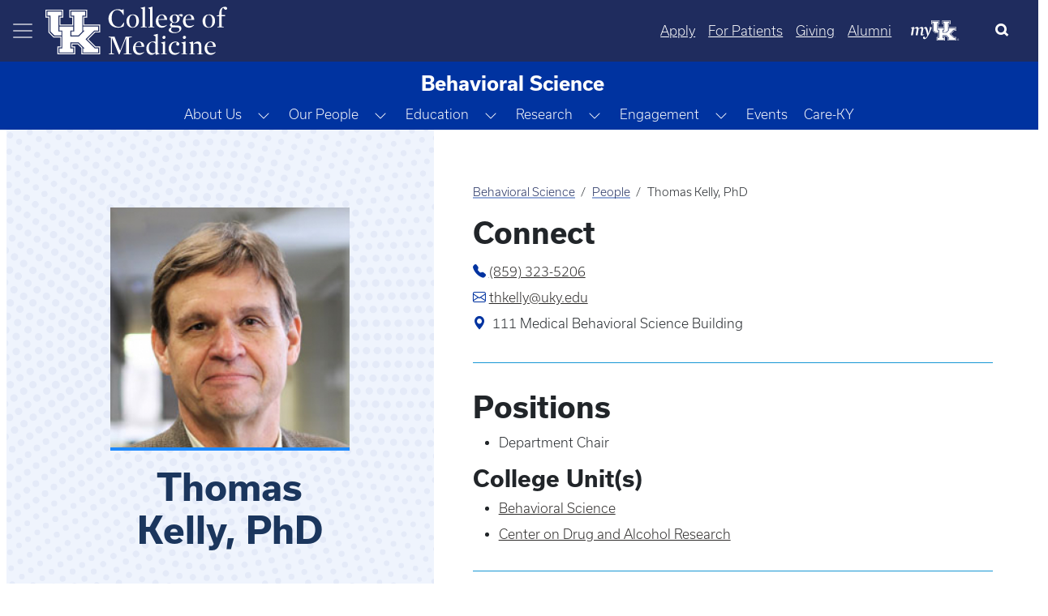

--- FILE ---
content_type: text/html; charset=UTF-8
request_url: https://medicine.uky.edu/departments/behavioralscience/users/thkelly
body_size: 39633
content:

<!DOCTYPE html>
<html  lang="en" dir="ltr" prefix="og: https://ogp.me/ns#">
	<head>
        <script type="application/ld+json">
            {
            "@context" : "https://schema.org",
            "@type" : "WebSite",
            "name" : "University of Kentucky College of Medicine",
            "url" : "https://medicine.uky.edu"
            }
        </script>
<style>
:root {
    --bs-blue: #0d6efd;
    --bs-indigo: #6610f2;
    --bs-purple: #6f42c1;
    --bs-pink: #d63384;
    --bs-red: #dc3545;
    --bs-orange: #fd7e14;
    --bs-yellow: #ffc107;
    --bs-green: #198754;
    --bs-teal: #20c997;
    --bs-cyan: #0dcaf0;
    --bs-black: #000;
    --bs-white: #fff;
    --bs-gray: #6c757d;
    --bs-gray-dark: #343a40;
    --bs-gray-100: #f8f9fa;
    --bs-gray-200: #e9ecef;
    --bs-gray-300: #dee2e6;
    --bs-gray-400: #ced4da;
    --bs-gray-500: #adb5bd;
    --bs-gray-600: #6c757d;
    --bs-gray-700: #495057;
    --bs-gray-800: #343a40;
    --bs-gray-900: #212529;
    --bs-primary: #0d6efd;
    --bs-secondary: #6c757d;
    --bs-success: #198754;
    --bs-info: #0dcaf0;
    --bs-warning: #ffc107;
    --bs-danger: #dc3545;
    --bs-light: #f8f9fa;
    --bs-dark: #212529;
    --bs-primary-rgb: 13, 110, 253;
    --bs-secondary-rgb: 108, 117, 125;
    --bs-success-rgb: 25, 135, 84;
    --bs-info-rgb: 13, 202, 240;
    --bs-warning-rgb: 255, 193, 7;
    --bs-danger-rgb: 220, 53, 69;
    --bs-light-rgb: 248, 249, 250;
    --bs-dark-rgb: 33, 37, 41;
    --bs-primary-text-emphasis: #052c65;
    --bs-secondary-text-emphasis: #2b2f32;
    --bs-success-text-emphasis: #0a3622;
    --bs-info-text-emphasis: #055160;
    --bs-warning-text-emphasis: #664d03;
    --bs-danger-text-emphasis: #58151c;
    --bs-light-text-emphasis: #495057;
    --bs-dark-text-emphasis: #495057;
    --bs-primary-bg-subtle: #cfe2ff;
    --bs-secondary-bg-subtle: #e2e3e5;
    --bs-success-bg-subtle: #d1e7dd;
    --bs-info-bg-subtle: #cff4fc;
    --bs-warning-bg-subtle: #fff3cd;
    --bs-danger-bg-subtle: #f8d7da;
    --bs-light-bg-subtle: #fcfcfd;
    --bs-dark-bg-subtle: #ced4da;
    --bs-primary-border-subtle: #9ec5fe;
    --bs-secondary-border-subtle: #c4c8cb;
    --bs-success-border-subtle: #a3cfbb;
    --bs-info-border-subtle: #9eeaf9;
    --bs-warning-border-subtle: #ffe69c;
    --bs-danger-border-subtle: #f1aeb5;
    --bs-light-border-subtle: #e9ecef;
    --bs-dark-border-subtle: #adb5bd;
    --bs-white-rgb: 255, 255, 255;
    --bs-black-rgb: 0, 0, 0;
    --bs-font-sans-serif: system-ui, -apple-system, "Segoe UI", Roboto, "Helvetica Neue", "Noto Sans", "Liberation Sans", Arial, sans-serif, "Apple Color Emoji", "Segoe UI Emoji", "Segoe UI Symbol", "Noto Color Emoji";
    --bs-font-monospace: SFMono-Regular, Menlo, Monaco, Consolas, "Liberation Mono", "Courier New", monospace;
    --bs-gradient: linear-gradient(180deg, rgba(255, 255, 255, 0.15), rgba(255, 255, 255, 0));
    --bs-body-font-family: var(--bs-font-sans-serif);
    --bs-body-font-size: 1rem;
    --bs-body-font-weight: 300;
    --bs-body-line-height: 1.5;
    --bs-body-color: #212529;
    --bs-body-color-rgb: 33, 37, 41;
    --bs-body-bg: #fff;
    --bs-body-bg-rgb: 255, 255, 255;
    --bs-emphasis-color: #000;
    --bs-emphasis-color-rgb: 0, 0, 0;
    --bs-secondary-color: rgba(33, 37, 41, 0.75);
    --bs-secondary-color-rgb: 33, 37, 41;
    --bs-secondary-bg: #e9ecef;
    --bs-secondary-bg-rgb: 233, 236, 239;
    --bs-tertiary-color: rgba(33, 37, 41, 0.5);
    --bs-tertiary-color-rgb: 33, 37, 41;
    --bs-tertiary-bg: #f8f9fa;
    --bs-tertiary-bg-rgb: 248, 249, 250;
    --bs-heading-color: inherit;
    --bs-link-color: #0d6efd;
    --bs-link-color-rgb: 13, 110, 253;
    --bs-link-decoration: underline;
    --bs-link-hover-color: #0a58ca;
    --bs-link-hover-color-rgb: 10, 88, 202;
    --bs-code-color: #d63384;
    --bs-highlight-color: #212529;
    --bs-highlight-bg: #fff3cd;
    --bs-border-width: 1px;
    --bs-border-style: solid;
    --bs-border-color: #dee2e6;
    --bs-border-color-translucent: rgba(0, 0, 0, 0.175);
    --bs-border-radius: 0.375rem;
    --bs-border-radius-sm: 0.25rem;
    --bs-border-radius-lg: 0.5rem;
    --bs-border-radius-xl: 1rem;
    --bs-border-radius-xxl: 2rem;
    --bs-border-radius-2xl: var(--bs-border-radius-xxl);
    --bs-border-radius-pill: 50rem;
    --bs-box-shadow: 0 0.5rem 1rem rgba(0, 0, 0, 0.15);
    --bs-box-shadow-sm: 0 0.125rem 0.25rem rgba(0, 0, 0, 0.075);
    --bs-box-shadow-lg: 0 1rem 3rem rgba(0, 0, 0, 0.175);
    --bs-box-shadow-inset: inset 0 1px 2px rgba(0, 0, 0, 0.075);
    --bs-focus-ring-width: 0.25rem;
    --bs-focus-ring-opacity: 0.25;
    --bs-focus-ring-color: rgba(13, 110, 253, 0.25);
    --bs-form-valid-color: #198754;
    --bs-form-valid-border-color: #198754;
    --bs-form-invalid-color: #dc3545;
    --bs-form-invalid-border-color: #dc3545
}

*,
::after,
::before {
    box-sizing: border-box
}

@media (prefers-reduced-motion:no-preference) {
    :root {
        scroll-behavior: smooth
    }
}

body {
    margin: 0;
    font-family: var(--bs-body-font-family);
    font-size: var(--bs-body-font-size);
    font-weight: var(--bs-body-font-weight);
    line-height: var(--bs-body-line-height);
    color: var(--bs-body-color);
    text-align: var(--bs-body-text-align);
    background-color: var(--bs-body-bg);
    -webkit-text-size-adjust: 100%
}

h3,
h4 {
    margin-top: 0;
    margin-bottom: .5rem;
    font-weight: 500;
    line-height: 1.2;
    color: var(--bs-heading-color)
}

h3 {
    font-size: calc(1.3rem + .6vw)
}

@media (min-width:1200px) {
    h3 {
        font-size: 1.75rem
    }
}

h4 {
    font-size: calc(1.275rem + .3vw)
}

@media (min-width:1200px) {
    h4 {
        font-size: 1.5rem
    }
}

p {
    margin-top: 0;
    margin-bottom: 1rem
}

ul {
    padding-left: 2rem
}

ul {
    margin-top: 0;
    margin-bottom: 1rem
}

a {
    color: rgba(var(--bs-link-color-rgb), var(--bs-link-opacity, 1));
    text-decoration: underline
}

a:not([href]):not([class]) {
    color: inherit;
    text-decoration: none
}

img,
svg {
    vertical-align: middle
}

button {
    border-radius: 0
}

button,
input {
    margin: 0;
    font-family: inherit;
    font-size: inherit;
    line-height: inherit
}

button {
    text-transform: none
}

[type=button],
button {
    -webkit-appearance: button
}

::-moz-focus-inner {
    padding: 0;
    border-style: none
}

::-webkit-datetime-edit-day-field,
::-webkit-datetime-edit-fields-wrapper,
::-webkit-datetime-edit-hour-field,
::-webkit-datetime-edit-minute,
::-webkit-datetime-edit-month-field,
::-webkit-datetime-edit-text,
::-webkit-datetime-edit-year-field {
    padding: 0
}

::-webkit-inner-spin-button {
    height: auto
}

[type=search] {
    -webkit-appearance: textfield;
    outline-offset: -2px
}

::-webkit-search-decoration {
    -webkit-appearance: none
}

::-webkit-color-swatch-wrapper {
    padding: 0
}

::file-selector-button {
    font: inherit;
    -webkit-appearance: button
}

.img-fluid {
    max-width: 100%;
    height: auto
}

.container,
.container-fluid {
    --bs-gutter-x: 1.5rem;
    --bs-gutter-y: 0;
    width: 100%;
    padding-right: calc(var(--bs-gutter-x) * .5);
    padding-left: calc(var(--bs-gutter-x) * .5);
    margin-right: auto;
    margin-left: auto
}

@media (min-width:576px) {
    .container {
        max-width: 540px
    }
}

@media (min-width:768px) {
    .container {
        max-width: 720px
    }
}

@media (min-width:992px) {
    .container {
        max-width: 960px
    }
}

@media (min-width:1200px) {
    .container {
        max-width: 1140px
    }
}

:root {
    --bs-breakpoint-xs: 0;
    --bs-breakpoint-sm: 576px;
    --bs-breakpoint-md: 768px;
    --bs-breakpoint-lg: 992px;
    --bs-breakpoint-xl: 1200px;
    --bs-breakpoint-xxl: 1400px
}

.row {
    --bs-gutter-x: 1.5rem;
    --bs-gutter-y: 0;
    display: flex;
    flex-wrap: wrap;
    margin-top: calc(-1 * var(--bs-gutter-y));
    margin-right: calc(-.5 * var(--bs-gutter-x));
    margin-left: calc(-.5 * var(--bs-gutter-x))
}

.zero-margin {
    margin: 0!important;
}

.row>* {
    flex-shrink: 0;
    max-width: 100%;
    padding-right: calc(var(--bs-gutter-x) * .5);
    padding-left: calc(var(--bs-gutter-x) * .5);
    margin-top: var(--bs-gutter-y)
}

.col-12 {
    flex: 0 0 auto;
}

.g-0 {
    --bs-gutter-x: 0
}

.g-0 {
    --bs-gutter-y: 0
}

@media (min-width:768px) {
    .col-md-12 {
        flex: 0 0 auto;
        width: 100%
    }
}

@media (min-width:992px) {
    .col-lg-4 {
        flex: 0 0 auto;
        width: 33.33333333%
    }
	    .col-lg-8 {
        flex: 0 0 auto;
        width: 66.66666667%;
    }
}

.button,
a.button {
    --bs-btn-padding-x: 0.75rem;
    --bs-btn-padding-y: 0.375rem;
    --bs-btn-font-family: ;
    --bs-btn-font-size: 1rem;
    --bs-btn-font-weight: 300;
    --bs-btn-line-height: 1.5;
    --bs-btn-color: var(--bs-body-color);
    --bs-btn-bg: transparent;
    --bs-btn-border-width: var(--bs-border-width);
    --bs-btn-border-color: transparent;
    --bs-btn-border-radius: var(--bs-border-radius);
    --bs-btn-hover-border-color: transparent;
    --bs-btn-box-shadow: inset 0 1px 0 rgba(255, 255, 255, 0.15), 0 1px 1px rgba(0, 0, 0, 0.075);
    --bs-btn-disabled-opacity: 0.65;
    --bs-btn-focus-box-shadow: 0 0 0 0.25rem rgba(var(--bs-btn-focus-shadow-rgb), .5);
    display: inline-block;
    padding: var(--bs-btn-padding-y) var(--bs-btn-padding-x);
    font-family: var(--bs-btn-font-family);
    font-size: var(--bs-btn-font-size);
    font-weight: var(--bs-btn-font-weight);
    line-height: var(--bs-btn-line-height);
    color: var(--bs-btn-color);
    text-align: center;
    text-decoration: none;
    vertical-align: middle;
    border: var(--bs-btn-border-width) solid var(--bs-btn-border-color);
    border-radius: var(--bs-btn-border-radius);
    background-color: var(--bs-btn-bg)
}

.dropdown {
    position: relative
}

.dropdown-toggle {
    white-space: nowrap
}

.dropdown-toggle::after {
    display: inline-block;
    margin-left: .255em;
    vertical-align: .255em;
    content: "";
    border-top: .3em solid;
    border-right: .3em solid transparent;
    border-bottom: 0;
    border-left: .3em solid transparent
}

.btn-group {
    position: relative;
    display: inline-flex;
    vertical-align: middle
}

.btn-group {
    border-radius: var(--bs-border-radius)
}

.dropdown-toggle-split {
    padding-right: .5625rem;
    padding-left: .5625rem
}

.dropdown-toggle-split::after {
    margin-left: 0
}

.nav {
    --bs-nav-link-padding-x: 1rem;
    --bs-nav-link-padding-y: 0.5rem;
    --bs-nav-link-font-weight: ;
    --bs-nav-link-color: var(--bs-link-color);
    --bs-nav-link-hover-color: var(--bs-link-hover-color);
    --bs-nav-link-disabled-color: var(--bs-secondary-color);
    display: flex;
    flex-wrap: wrap;
    padding-left: 0;
    margin-bottom: 0;
    list-style: none
}

.nav-link {
    display: block;
    padding: var(--bs-nav-link-padding-y) var(--bs-nav-link-padding-x);
    font-size: var(--bs-nav-link-font-size);
    font-weight: var(--bs-nav-link-font-weight);
    color: var(--bs-nav-link-color);
    text-decoration: none;
    background: 0 0;
    border: 0
}

.navbar {
    --bs-navbar-padding-x: 0;
    --bs-navbar-padding-y: 0.5rem;
    --bs-navbar-color: rgba(var(--bs-emphasis-color-rgb), 0.65);
    --bs-navbar-hover-color: rgba(var(--bs-emphasis-color-rgb), 0.8);
    --bs-navbar-disabled-color: rgba(var(--bs-emphasis-color-rgb), 0.3);
    --bs-navbar-active-color: rgba(var(--bs-emphasis-color-rgb), 1);
    --bs-navbar-brand-padding-y: 0.3125rem;
    --bs-navbar-brand-margin-end: 1rem;
    --bs-navbar-brand-font-size: 1.25rem;
    --bs-navbar-brand-color: rgba(var(--bs-emphasis-color-rgb), 1);
    --bs-navbar-brand-hover-color: rgba(var(--bs-emphasis-color-rgb), 1);
    --bs-navbar-nav-link-padding-x: 0.5rem;
    --bs-navbar-toggler-padding-y: 0.25rem;
    --bs-navbar-toggler-padding-x: 0.75rem;
    --bs-navbar-toggler-font-size: 1.25rem;
    --bs-navbar-toggler-icon-bg: url("data:image/svg+xml,%3csvg xmlns='http://www.w3.org/2000/svg' viewBox='0 0 30 30'%3e%3cpath stroke='rgba%2833, 37, 41, 0.75%29' stroke-linecap='round' stroke-miterlimit='10' stroke-width='2' d='M4 7h22M4 15h22M4 23h22'/%3e%3c/svg%3e");
    --bs-navbar-toggler-border-color: rgba(var(--bs-emphasis-color-rgb), 0.15);
    --bs-navbar-toggler-border-radius: var(--bs-border-radius);
    --bs-navbar-toggler-focus-width: 0.25rem;
    position: relative;
    display: flex;
    flex-wrap: wrap;
    align-items: center;
    justify-content: space-between;
    padding: var(--bs-navbar-padding-y) var(--bs-navbar-padding-x)
}

.navbar>.container-fluid {
    display: flex;
    flex-wrap: inherit;
    align-items: center;
    justify-content: space-between
}

.navbar-nav {
    --bs-nav-link-padding-x: 0;
    --bs-nav-link-padding-y: 0.5rem;
    --bs-nav-link-font-weight: ;
    --bs-nav-link-color: var(--bs-navbar-color);
    --bs-nav-link-hover-color: var(--bs-navbar-hover-color);
    --bs-nav-link-disabled-color: var(--bs-navbar-disabled-color);
    display: flex;
    flex-direction: column;
    padding-left: 0;
    margin-bottom: 0;
    list-style: none
}

.navbar-toggler {
    padding: var(--bs-navbar-toggler-padding-y) var(--bs-navbar-toggler-padding-x);
    font-size: var(--bs-navbar-toggler-font-size);
    line-height: 1;
    color: var(--bs-navbar-color);
    background-color: transparent;
    border: var(--bs-border-width) solid var(--bs-navbar-toggler-border-color);
    border-radius: var(--bs-navbar-toggler-border-radius)
}

.navbar-toggler-icon {
    display: inline-block;
    width: 1.5em;
    height: 1.5em;
    vertical-align: middle;
    background-image: var(--bs-navbar-toggler-icon-bg);
    background-repeat: no-repeat;
    background-position: center;
    background-size: 100%
}

.card-img-overlay {
    position: absolute;
    top: 0;
    right: 0;
    bottom: 0;
    left: 0;
    padding: var(--bs-card-img-overlay-padding);
    border-radius: var(--bs-card-inner-border-radius)
}

.card-img {
    width: 100%
}

.card-img {
    border-top-left-radius: var(--bs-card-inner-border-radius);
    border-top-right-radius: var(--bs-card-inner-border-radius)
}

.card-img {
    border-bottom-right-radius: var(--bs-card-inner-border-radius);
    border-bottom-left-radius: var(--bs-card-inner-border-radius)
}

.btn-close {
    --bs-btn-close-color: #000;
    --bs-btn-close-bg: url("data:image/svg+xml,%3csvg xmlns='http://www.w3.org/2000/svg' viewBox='0 0 16 16' fill='%23000'%3e%3cpath d='M.293.293a1 1 0 0 1 1.414 0L8 6.586 14.293.293a1 1 0 1 1 1.414 1.414L9.414 8l6.293 6.293a1 1 0 0 1-1.414 1.414L8 9.414l-6.293 6.293a1 1 0 0 1-1.414-1.414L6.586 8 .293 1.707a1 1 0 0 1 0-1.414z'/%3e%3c/svg%3e");
    --bs-btn-close-opacity: 0.5;
    --bs-btn-close-hover-opacity: 0.75;
    --bs-btn-close-focus-shadow: 0 0 0 0.25rem rgba(13, 110, 253, 0.25);
    --bs-btn-close-focus-opacity: 1;
    --bs-btn-close-disabled-opacity: 0.25;
    --bs-btn-close-white-filter: invert(1) grayscale(100%) brightness(200%);
    box-sizing: content-box;
    width: 1em;
    height: 1em;
    padding: .25em;
    color: var(--bs-btn-close-color);
    background: transparent var(--bs-btn-close-bg) center/1em auto no-repeat;
    border: 0;
    border-radius: .375rem;
    opacity: var(--bs-btn-close-opacity)
}

.btn-close-white {
    filter: var(--bs-btn-close-white-filter)
}

.carousel-item {
    position: relative;
    display: none;
    float: left;
    width: 100%;
    margin-right: -100%;
    backface-visibility: hidden
}

.carousel-fade .carousel-item {
    opacity: 0;
    transform: none
}

.offcanvas {
    --bs-offcanvas-zindex: 1045;
    --bs-offcanvas-width: 400px;
    --bs-offcanvas-height: 30vh;
    --bs-offcanvas-padding-x: 1rem;
    --bs-offcanvas-padding-y: 1rem;
    --bs-offcanvas-color: var(--bs-body-color);
    --bs-offcanvas-bg: var(--bs-body-bg);
    --bs-offcanvas-border-width: var(--bs-border-width);
    --bs-offcanvas-border-color: var(--bs-border-color-translucent);
    --bs-offcanvas-box-shadow: var(--bs-box-shadow-sm);
    --bs-offcanvas-title-line-height: 1.5
}

.offcanvas {
    position: fixed;
    bottom: 0;
    z-index: var(--bs-offcanvas-zindex);
    display: flex;
    flex-direction: column;
    max-width: 100%;
    color: var(--bs-offcanvas-color);
    visibility: hidden;
    background-color: var(--bs-offcanvas-bg);
    background-clip: padding-box;
    outline: 0
}

.offcanvas.offcanvas-start {
    top: 0;
    left: 0;
    width: var(--bs-offcanvas-width);
    border-right: var(--bs-offcanvas-border-width) solid var(--bs-offcanvas-border-color);
    transform: translateX(-100%)
}

.offcanvas-header {
    display: flex;
    align-items: center;
    padding: var(--bs-offcanvas-padding-y) var(--bs-offcanvas-padding-x)
}

.offcanvas-header .btn-close {
    padding: calc(var(--bs-offcanvas-padding-y) * .5) calc(var(--bs-offcanvas-padding-x) * .5);
    margin: calc(-.5 * var(--bs-offcanvas-padding-y)) calc(-.5 * var(--bs-offcanvas-padding-x)) calc(-.5 * var(--bs-offcanvas-padding-y)) auto
}

.offcanvas-title {
    margin-bottom: 0;
    line-height: var(--bs-offcanvas-title-line-height)
}

.offcanvas-body {
    flex-grow: 1;
    padding: var(--bs-offcanvas-padding-y) var(--bs-offcanvas-padding-x);
    overflow-y: auto
}

.visually-hidden {
    width: 1px !important;
    height: 1px !important;
    padding: 0 !important;
    margin: -1px !important;
    overflow: hidden !important;
    clip: rect(0, 0, 0, 0) !important;
    white-space: nowrap !important;
    border: 0 !important
}

.visually-hidden:not(caption) {
    position: absolute !important
}

.text-truncate {
    overflow: hidden;
    text-overflow: ellipsis;
    white-space: nowrap
}

.align-middle {
    vertical-align: middle !important
}

.d-flex {
    display: flex !important
}

.d-none {
    display: none !important
}

.w-25 {
    width: 25% !important
}

.w-75 {
    width: 75% !important
}

.w-100 {
    width: 100% !important
}

.h-100 {
    height: 100% !important
}

.flex-grow-1 {
    flex-grow: 1 !important
}

.justify-content-start {
    justify-content: flex-start !important
}

.justify-content-center {
    justify-content: center !important
}

.align-items-center {
    align-items: center !important
}

.order-1 {
    order: 1 !important
}

.m-0 {
    margin: 0 !important
}

.mt-2 {
    margin-top: .5rem !important
}

.mt-4 {
    margin-top: 1.5rem !important
}

.mt-5 {
    margin-top: 3rem !important
}

.mb-3 {
    margin-bottom: 1rem !important
}

.mb-4 {
    margin-bottom: 1.5rem !important
}

.ms-0 {
    margin-left: 0 !important
}

.p-0 {
    padding: 0 !important
}

.pe-4 {
    padding-right: 1.5rem !important
}

.pb-5 {
    padding-bottom: 3rem !important
}

.ps-4 {
    padding-left: 1.5rem !important
}

.fs-5 {
    font-size: 1.25rem !important
}

.text-decoration-none {
    text-decoration: none !important
}

.text-decoration-underline {
    text-decoration: underline !important
}

.text-white {
    --bs-text-opacity: 1;
    color: rgba(var(--bs-white-rgb), var(--bs-text-opacity)) !important
}

.text-reset {
    --bs-text-opacity: 1;
    color: inherit !important
}

@media (min-width:576px) {
    .d-sm-flex {
        display: flex !important
    }
}

@media (min-width:768px) {
    .d-md-flex {
        display: flex !important
    }

    .d-md-none {
        display: none !important
    }

    .justify-content-md-end {
        justify-content: flex-end !important
    }
}

@media (min-width:992px) {
    .order-lg-2 {
        order: 2 !important
    }
}

a.button {
    text-decoration: none
}

.button,
a.button {
    margin: 0 .5rem
}

.button:first-child {
    margin-left: 0
}

.button:last-child {
    margin-right: 0
}

a[class=button] {
    --bs-btn-color: #000;
    --bs-btn-bg: #f8f9fa;
    --bs-btn-border-color: #f8f9fa;
    --bs-btn-hover-color: #000;
    --bs-btn-hover-bg: #f9fafb;
    --bs-btn-hover-border-color: #f9fafb;
    --bs-btn-focus-shadow-rgb: 211, 212, 213;
    --bs-btn-active-color: #000;
    --bs-btn-active-bg: #f9fafb;
    --bs-btn-active-border-color: #f9fafb;
    --bs-btn-active-shadow: inset 0 3px 5px rgba(0, 0, 0, 0.125);
    --bs-btn-disabled-color: #000;
    --bs-btn-disabled-bg: #f8f9fa;
    --bs-btn-disabled-border-color: #f8f9fa
}

input[type=search] {
    box-sizing: border-box
}

.navbar-nav .nav-link {
    padding-left: .5rem;
    padding-right: .5rem
}

.region-content {
    padding: 0 .5rem
}

.region-nav-branding {
    flex-shrink: 0
}

h3,
h4,
p {
    font-family: usual
}

p {
    font-size: 1rem
}

h3 {
    font-size: 1.75rem;
    font-weight: 600
}

h4 {
    font-size: 1.5rem;
    font-weight: 700
}

.navbar--dark-blue {
    background-color: #1f2c5e;
    color: #fff
}

.navbar--dark-blue .navbar-toggler-icon {
    background-image: url("data:image/svg+xml,%3csvg xmlns='http://www.w3.org/2000/svg' width='30' height='30' viewBox='0 0 30 30'%3e%3cpath stroke='rgba%28255, 255, 255, 0.6%29' stroke-linecap='round' stroke-miterlimit='10' stroke-width='2' d='M4 7h22M4 15h22M4 23h22'/%3e%3c/svg%3e")
}

.layout.row {
    margin-bottom: 1.5rem
}

.search-click {
    border: none !important;
    color: #000;
    outline: 0;
    background-size: 22px;
    background-position: 13px;
    border-radius: 10px;
    width: 0;
    height: 50px;
    padding: 0 !important
}

.search-click {
    position: relative;
    overflow: hidden;
    height: 50px
}

#block-search-form {
    margin-bottom: 0
}

@media (max-width:575.98px) {
    .search-click {
        position: absolute;
        border: none !important;
        color: #000;
        outline: 0;
        background-size: 22px;
        background-position: 13px;
        border-radius: 10px;
        width: 100%;
        height: 0;
        top: 75px;
        left: 0;
        padding: 0 1rem !important
    }
}

.my-uk {
    margin: 0 16px;
    width: 60px;
    align-self: center;
}

.my-uk-logo {
    color: #fff !important;
}

.search-button-icon {
    background-color: transparent;
    border: transparent;
}

button.slick-next {
    z-index: 1000
}

.row .no-gutters>.col-12 {
    padding-left: 0;
    padding-right: 0
}

body {
    font-family: usual, sans-serif !important
}

main {
    padding-bottom: 50px
}

html {
    overflow-x: auto
}

body {
    padding-right: 0 !important;
    overflow-x: hidden;
    word-wrap: normal
}

.offcanvas-body {
    padding: 0
}

.offcanvas .nav-item,
.offcanvas .nav-item a,
.offcanvas-start-1 .nav-item,
.offcanvas-start-1 .nav-item a,
.offcanvas-start-2 .nav-item,
.offcanvas-start-2 .nav-item a {
    text-overflow: initial;
    white-space: initial;
    color: #fff !important;
    margin-bottom: 0
}

.nav-item:not(.dropdown) {
    margin-top: 2.5px;
    margin-bottom: 2.5px
}

.offcanvas .nav-item .btn-group a,
.offcanvas-start-1 .nav-item .btn-group a {
    align-self: center
}

.offcanvas .navbar-nav .nav-link,
.offcanvas-start-1 .navbar-nav .nav-link,
.offcanvas-start-2 .navbar-nav .nav-link {
    margin-left: 1rem;
    margin-right: 1rem
}

.offcanvas {
    background-color: #1b365d
}

.offcanvas-header {
    margin-left: .5rem;
    margin-right: .5rem
}

.offcanvas button {
    background-color: transparent;
    border-color: none;
    border: none
}

.offcanvas-start {
    width: 330px !important;
    border-right: none
}

.offcanvas-start-1 button {
    background-color: transparent;
    border-color: none;
    border: none
}

.offcanvas-start-1::-webkit-scrollbar {
    display: none
}

.offcanvas-start-1 {
    -ms-overflow-style: none;
    scrollbar-width: none
}

.offcanvas-start-1 {
    overflow-y: auto;
    inset: 0 !important;
    margin: 0 !important;
    transform: none !important;
    margin-top: 0 !important;
    border: none;
    border-radius: 0;
    top: 0 !important;
    left: 0 !important;
    width: 330px;
    position: fixed;
    bottom: 0;
    z-index: 1044;
    visibility: hidden;
    display: flex;
    flex-direction: column;
    max-width: 100%;
    background-color: #0033a0;
    background-clip: padding-box;
    outline: 0
}

.offcanvas-start-2::-webkit-scrollbar {
    display: none
}

.offcanvas-start-2 {
    -ms-overflow-style: none;
    scrollbar-width: none
}

.offcanvas-start-2 {
    overflow-y: auto;
    margin-top: 0 !important;
    border: none;
    border-radius: 0;
    top: 0 !important;
    left: 330px !important;
    width: 330px;
    position: fixed;
    bottom: 0;
    z-index: 1043;
    visibility: hidden;
    display: flex;
    flex-direction: column;
    max-width: 100%;
    background-color: #204ca5;
    background-clip: padding-box;
    outline: 0
}

.navbar-toggler {
    border-color: transparent !important
}

@media (max-width:991.98px) {

    .offcanvas-start-1,
    .offcanvas-start-2 {
        left: -300px !important
    }
}

@media (max-width:767.98px) {
    .headline-group {
        line-height: 2rem
    }
}

.feature-header__content {
    position: relative;
    height: 650px
}

.feature-header__image {
    width: 100%
}

.feature-header__cta {
    position: absolute;
    max-width: 40%
}

.cta__bottom-left {
    bottom: 3rem;
    left: 3rem;
    padding-right: 4rem
}

.feature-header__headline {
    font-size: 3.5rem;
    font-weight: 400;
    text-transform: uppercase;
    line-height: 4rem;
    color: #fff;
    margin-bottom: 0px;
}

.feature-header__text {
    font-size: 1.5rem;
    font-weight: 400;
    padding-bottom: 1rem;
    color: #fff
}

.feature-image-overlay-top {
    width: 100%;
    object-fit: cover !important;
    max-height: 650px;
    height: 650px
}

.feature-img-overlay-blue {
    background-color: rgba(0, 0, 0, .35)
}

.no-gutters .slick-arrow {
    display: none
}

.feature-header__cta .cta-group .button {
    font-size: large;
    font-weight: 400;
    padding: .5rem 2rem
}

body.path-frontpage .navbar--dark-blue {
    position: fixed;
    width: 100%;
    z-index: 1000;
    background-color: transparent
}

@media (max-width:991.98px) {
    .feature-header__cta {
        max-width: 65%
    }

    .feature-header__headline {
        font-size: 3rem;
        line-height: 3rem
    }

    .feature-header__text {
        font-size: 1.35rem
    }
}

@media (max-width:767.98px) {
    .feature-header__cta {
        max-width: 85%
    }
}

@media (max-width:575.98px) {
    .feature-header__cta {
        max-width: 100%
    }

    .feature-header__headline {
        font-size: 2.25rem;
        line-height: 3rem;
        margin-bottom: 1rem
    }

    .feature-header__text {
        display: none
    }
}

.carousel-statistic {
    padding-top: 2rem;
    padding-bottom: 2rem;
    margin-top: 2rem;
    text-align: center;
    background-image: url(themes/custom/b5subtheme/images/CarouselStatisticBackground.png);
    background-size: cover;
    min-height: 300px;
    color: #fff
}

.carousel-statistic-title {
    font-size: 3.25rem;
    font-weight: 600;
    text-transform: uppercase
}

@media only screen and (max-width:768px) {
    .carousel-statistic-title {
        font-size: 3rem
    }
}

.carousel-statistic-body {
    font-size: 1.5rem;
    font-weight: 400
}

.blue-divider-center {
    display: block;
    position: relative;
    min-height: 6.25rem;
    padding-top: 1.5rem
}

.blue-divider-center::before {
    position: absolute;
    top: 0;
    width: 50px;
    height: 4px;
    content: "";
    left: 50%;
    transform: translateX(-50%);
    background-color: #1e8aff
}

.carousel-statistic-link .button {
    color: #fff;
    font-weight: 400;
    border: 1px solid #fff;
    padding: .5rem 2rem
}

@media only screen and (max-width:768px) {
    .carousel-statistic-body {
        font-size: 1.17rem
    }

    .carousel-statistic-link .button {
        font-size: 1rem
    }
}

.carousel-statistic-link a.button:link {
    border: 1px solid #fff
}

.nav-link {
    padding: .5rem
}

.dropdown-toggle::after {
    display: none
}

@media (min-width: 1400px) {
    .container, .container-sm, .container-md, .container-lg, .container-xl, .container-xxl {
        max-width: 1320px;
    }
}</style>
	<!-- MS Clarity -->
	<script type="text/javascript">
		(function(c,l,a,r,i,t,y){
			c[a]=c[a]||function(){(c[a].q=c[a].q||[]).push(arguments)};
			t=l.createElement(r);t.async=1;t.src="https://www.clarity.ms/tag/"+i;
			y=l.getElementsByTagName(r)[0];y.parentNode.insertBefore(t,y);
		})(window, document, "clarity", "script", "gnfp1038ga");
	</script>
		<link rel="preload" href="https://cdn.jsdelivr.net/npm/bootstrap-icons@1.5.0/font/bootstrap-icons.css" as="style" onload="this.onload=null;this.rel='stylesheet'">
		<noscript>
			<link rel="stylesheet" href="https://cdn.jsdelivr.net/npm/bootstrap-icons@1.5.0/font/bootstrap-icons.css">
		</noscript>
			<script async src="https://ajax.googleapis.com/ajax/libs/webfont/1.6.26/webfont.js" onload="initWebFont()"></script>
<script>
  function initWebFont() {
    WebFont.load({
      typekit: {
        id: 'axt6iqz'
      },
      fontdisplay: 'swap'
    });
  }
</script>
		<meta charset="utf-8" />
<script async src="https://www.googletagmanager.com/gtag/js?id=G-T55XY9WGRV"></script>
<script>window.dataLayer = window.dataLayer || [];function gtag(){dataLayer.push(arguments)};gtag("js", new Date());gtag("set", "developer_id.dMDhkMT", true);gtag("config", "G-T55XY9WGRV", {"groups":"default","page_placeholder":"PLACEHOLDER_page_location"});gtag("config", "G-RS8VY27RLL", {"groups":"default","page_placeholder":"PLACEHOLDER_page_location"});</script>
<meta name="description" content="University of Kentucky College of Medicine" />
<link rel="canonical" href="https://medicine.uky.edu/users/thkelly" />
<meta name="Generator" content="Drupal 10 (https://www.drupal.org)" />
<meta name="MobileOptimized" content="width" />
<meta name="HandheldFriendly" content="true" />
<meta name="viewport" content="width=device-width, initial-scale=1.0" />
<link rel="icon" href="/themes/custom/b5subtheme/com_favicon.ico" type="image/vnd.microsoft.icon" />

			<title>Thomas Kelly, PhD | University of Kentucky College of Medicine</title>
			<link rel="stylesheet" media="all" href="/sites/default/files/css/css_Z72LNff-AdkoWGMFrQ44LQwCQCjRYSuLpAtltrgM5lk.css?delta=0&amp;language=en&amp;theme=b5subtheme&amp;include=eJxNykEKgDAMBdELVbrqgRIJNdA2JT8K9fSCG10Ob7jg5DikS67NmNqGWE1HTfzJdDXXWNugK7FZIJxmyUyQf3cBqArSbi55mHdqekvCQkh_9weKVCtO" />
<link rel="stylesheet" media="all" href="/sites/default/files/css/css_rw-U_ilYRu6jzwRLzVLGfmm41K5XSYp36U69CD3eSEc.css?delta=1&amp;language=en&amp;theme=b5subtheme&amp;include=eJxNykEKgDAMBdELVbrqgRIJNdA2JT8K9fSCG10Ob7jg5DikS67NmNqGWE1HTfzJdDXXWNugK7FZIJxmyUyQf3cBqArSbi55mHdqekvCQkh_9weKVCtO" />

				
					<meta name="facebook-domain-verification" content="giam66a6hjc30tgxod3gqixexy56zr"/>
					<script type="text/javascript">
						var redirectUrl = '/unsupported-browser';
if (window.document.documentMode && window.location.pathname != redirectUrl) {
window.location.href = redirectUrl;
}
					</script>
					<!-- Meta Pixel Code -->
					<script>
						!function (f, b, e, v, n, t, s) {
if (f.fbq) 
return;



n = f.fbq = function () {
n.callMethod ? n.callMethod.apply(n, arguments) : n.queue.push(arguments)
};
if (! f._fbq) 
f._fbq = n;



n.push = n;
n.loaded = !0;
n.version = '2.0';
n.queue = [];
t = b.createElement(e);
t.async = !0;
t.src = v;
s = b.getElementsByTagName(e)[0];
s.parentNode.insertBefore(t, s)
}(window, document, 'script', 'https://connect.facebook.net/en_US/fbevents.js');
fbq('init', '1519661645156608');
fbq('track', 'PageView');
					</script>
				</head>
				<body class="path-user   d-flex flex-column h-100">
					<!-- Meta Pixel Code -->
					<noscript><img height="1" width="1" style="display:none" src="https://www.facebook.com/tr?id=1519661645156608&ev=PageView&noscript=1"/></noscript>
					<!-- End Meta Pixel Code -->
					<a href="#main-content" class="visually-hidden focusable skip-link">
						Skip to main content
					</a>
					
					  <div class="dialog-off-canvas-main-canvas d-flex flex-column h-100" data-off-canvas-main-canvas>
    


<header>
    <nav class="navbar nav navbar--dark-blue text-white nav-target" aria-label="Primary Navbar">
      <div class="container-fluid m-0 p-0 d-flex justify-content-start">
      <button class="navbar-toggler" type="button" data-bs-toggle="offcanvas" data-bs-target="#offcanvas-0" aria-controls="offcanvas-0" aria-expanded="false" aria-label="Toggle navigation">
        <span class="navbar-toggler-icon"></span>
      </button>
        
<div id="menu-container">
            <div class="offcanvas offcanvas-start offcanvas-menu" tabindex="-1" id="offcanvas-0" aria-labelledby="offcanvas-0">
      <div class="offcanvas-header">
        <h4 class="offcanvas-title text-white fs-5">
            <svg id="a"
    xmlns="http://www.w3.org/2000/svg" width="186px" height="42px" viewBox="0 0 301.38 79.87">
    <defs>
        <style>.com-logo{fill:#fff;}</style>
    </defs>
    <g transform="translate(0)">
        <polygon class="com-logo" points="26.41 41.11 21.46 41.11 21.46 14.7 26.41 14.7 26.41 8.1 3.3 8.1 3.3 14.7 8.25 14.7 8.25 41.11 14.86 47.72 26.41 47.72 26.41 41.11"/>
        <polygon class="com-logo" points="42.92 47.72 54.48 47.72 61.08 41.11 61.08 14.7 66.03 14.7 66.03 8.1 42.92 8.1 42.92 14.7 47.87 14.7 47.87 41.11 42.92 41.11 42.92 47.72"/>
        <polygon class="com-logo" points="66.45 53.91 80.89 39.46 87.49 39.46 87.49 32.86 62.73 32.86 62.73 39.46 65.21 39.46 55.3 49.37 41.27 49.37 41.27 39.46 46.22 39.46 46.22 32.86 23.11 32.86 23.11 39.46 28.06 39.46 28.06 69.18 23.11 69.18 23.11 75.78 46.22 75.78 46.22 69.18 41.27 69.18 41.27 59.27 55.3 59.27 65.21 69.18 62.73 69.18 62.73 75.78 87.49 75.78 87.49 69.18 81.72 69.18 66.45 53.91"/>
        <path class="com-logo" d="M89.14,77.43h-28.06v-9.91h0l-6.6-6.6h-11.55v6.6h4.95v9.91H21.46v-9.91h4.95v-18.16H14.03l-7.43-7.43V16.35H1.65V6.45H28.06v9.9h-4.95v14.86h23.11v-14.86h-4.95V6.45h26.41v9.9h-4.95v14.86h26.41v9.91h-7.43l-12.79,12.79,13.62,13.62h6.6v9.91Zm-5.78-11.56l-11.97-11.97,11.14-11.14h8.25v-13.21h-26.41v-11.56h4.95V4.8h-29.72v13.21h4.95v11.56H24.76v-11.56h4.95V4.8H0v13.21H4.95v24.76h0l8.25,8.25h11.56v14.86h-4.95v13.21h29.72v-13.21h-4.95v-3.3h9.08l5.78,5.78v10.73h31.37v-13.21h-7.43Z"/>
    </g>
    <g transform="translate(0)">
        <path class="com-logo" d="M129.8,32.34c-2.94,1.56-5.34,2.44-9.52,2.44-9.25,0-15.69-5.98-15.69-15.04,0-8.51,6.67-15.64,15.78-15.64,2.35,0,5.01,.51,6.76,1.43l1.98-1.56h.51l.37,9.85-.74,.09c-3.08-6.16-6.17-8.46-10.77-8.46-4.05,0-8.56,3.96-8.56,13.53s5.25,14.26,11.55,14.26c1.38,0,2.53-.18,3.59-.64l5.2-6.49,.41,.18-.87,6.07Z"/>
        <path class="com-logo" d="M144.52,34.83c-6.49,0-10.03-4.74-10.03-11.04,0-5.89,3.96-11.04,10.67-11.04s9.98,4.6,9.98,10.9c0,5.89-3.86,11.18-10.63,11.18Zm.14-21.07c-3.17,0-5.71,3.27-5.71,10.17s2.81,9.89,6.03,9.89c3.4,0,5.7-3.27,5.7-10.17s-2.58-9.89-6.03-9.89Z"/>
        <path class="com-logo" d="M168.21,33.49v.6h-10.17v-.6l3.22-.83V4.23l-3.36-1.98v-.46l7.08-1.79,.18,.09V32.66l3.04,.83Z"/>
        <path class="com-logo" d="M180.58,33.49v.6h-10.17v-.6l3.22-.83V4.23l-3.36-1.98v-.46l7.08-1.79,.18,.09V32.66l3.04,.83Z"/>
        <path class="com-logo" d="M187.3,21.67c0,6.12,2.07,10.31,7.27,10.31,2.25,0,4.14-.51,6.76-1.84l.28,.55c-2.85,2.71-5.43,4.14-8.42,4.14-5.89,0-10.08-4.32-10.08-10.72s4.46-11.36,10.17-11.36,8.56,3.82,8.56,8.93h-14.54Zm10.12-1.29c-.32-3.96-1.61-6.62-4.46-6.62s-5.34,2.76-5.61,6.95l10.08-.32Z"/>
        <path class="com-logo" d="M214.35,26.96c-1.33,0-2.58-.32-3.5-.74-.69,.64-1.01,1.98-1.01,2.94,0,1.38,1.01,1.79,3.36,1.84l5.66,.09c4.74,.09,6.62,1.75,6.62,4.92,0,3.63-4,7.73-11.73,7.73-5.98,0-9.2-2.39-9.2-5.06,0-1.93,1.93-3.77,4.88-4.74l-.05-.23c-1.84-.6-2.9-1.79-2.9-3.22s1.1-3.04,3.59-4.51v-.23c-2.35-1.15-3.87-2.99-3.87-5.84,0-4.42,3.91-7.13,8.6-7.13,2.12,0,4,.55,5.34,1.52,2.21-1.43,3.87-2.07,5.29-2.07,1.52,0,2.3,.92,2.3,2.07s-.92,2.16-2.07,2.16-1.93-.74-2.07-1.89l-2.67,.32-.09,.23c1.2,1.2,1.79,2.67,1.79,4.28,0,4.46-3.4,7.54-8.28,7.54Zm3.68,7.36l-7.64-.09c-1.2,.78-1.98,2.25-1.98,3.86,0,2.44,2.39,4.42,6.99,4.42s6.9-2.39,6.9-4.74c0-2.16-1.33-3.36-4.28-3.45Zm-3.82-20.61c-2.48,0-3.86,1.89-3.86,6.21,0,4.55,1.47,6.12,4.28,6.12,2.44,0,3.87-2.58,3.87-6.12s-1.52-6.21-4.28-6.21Z"/>
        <path class="com-logo" d="M232.29,21.67c0,6.12,2.07,10.31,7.27,10.31,2.25,0,4.14-.51,6.76-1.84l.28,.55c-2.85,2.71-5.43,4.14-8.42,4.14-5.89,0-10.08-4.32-10.08-10.72s4.46-11.36,10.17-11.36,8.56,3.82,8.56,8.93h-14.54Zm10.12-1.29c-.32-3.96-1.61-6.62-4.46-6.62s-5.34,2.76-5.61,6.95l10.08-.32Z"/>
        <path class="com-logo" d="M270.74,34.83c-6.49,0-10.03-4.74-10.03-11.04,0-5.89,3.96-11.04,10.67-11.04s9.98,4.6,9.98,10.9c0,5.89-3.86,11.18-10.63,11.18Zm.14-21.07c-3.17,0-5.71,3.27-5.71,10.17s2.81,9.89,6.03,9.89c3.4,0,5.7-3.27,5.7-10.17s-2.58-9.89-6.03-9.89Z"/>
        <path class="com-logo" d="M292.18,15.6v17.07l3.73,.83v.6h-10.67v-.6l3.04-.83V15.6h-4.14v-.78l4.14-1.2v-2.21c0-4.51,1.24-7.13,3.59-9.15,1.66-1.47,3.68-2.21,5.8-2.21,2.44,0,3.73,1.15,3.73,2.58s-.92,2.35-2.3,2.35-2.71-.92-4.09-3.36c-1.93,1.15-2.81,3.54-2.81,8.05v4.09h5.7v1.84h-5.7Z"/>
        <path class="com-logo" d="M143.14,78.31v.78h-13.71v-.78l4.55-.83v-25.35h-.32l-10.77,26.96h-1.1l-11.22-26.96h-.32v24.93l3.63,1.24v.78h-8.79v-.78l3.63-1.24v-25.58l-3.63-.92v-.78h9.66l1.79,4.74,7.36,18.17h.23l7.18-18.17,1.7-4.74h10.12v.78l-4.55,.83v26.08l4.55,.83Z"/>
        <path class="com-logo" d="M149.44,66.67c0,6.12,2.07,10.31,7.27,10.31,2.25,0,4.14-.51,6.76-1.84l.28,.55c-2.85,2.71-5.43,4.14-8.42,4.14-5.89,0-10.08-4.32-10.08-10.72s4.46-11.36,10.17-11.36,8.56,3.82,8.56,8.92h-14.54Zm10.12-1.29c-.32-3.96-1.61-6.63-4.46-6.63s-5.34,2.76-5.61,6.95l10.08-.32Z"/>
        <path class="com-logo" d="M189.37,77.71v.46l-6.21,1.7-.23-.09-.37-3.04-.18-.09-1.15,1.01c-1.33,1.24-2.99,2.16-5.43,2.16-4.23,0-8.37-3.59-8.37-10.4,0-5.98,3.86-11.69,11.55-11.69,1.43,0,2.39,.09,3.5,.32v-8.83l-3.36-1.98v-.46l7.04-1.79,.18,.09v31.42l3.04,1.2Zm-11.22-.55c1.75,0,3.22-.6,4.32-1.75v-13.76c-1.15-1.7-2.76-2.81-4.92-2.81-2.94,0-6.03,2.9-6.03,9.8,0,5.06,2.71,8.51,6.62,8.51Z"/>
        <path class="com-logo" d="M191.71,59.77v-.41l6.72-1.66,.18,.14v19.83l3.08,.83v.6h-10.17v-.6l3.22-.83v-15.96l-3.04-1.93Zm5.11-11.55c1.43,0,2.48,1.06,2.48,2.48s-1.2,2.81-2.76,2.81c-1.43,0-2.44-1.06-2.44-2.53s1.2-2.76,2.71-2.76Z"/>
        <path class="com-logo" d="M219.64,64.64c-1.66,0-2.62-1.38-2.62-2.76,0-1.01,.41-2.02,1.01-2.71-.64-.14-1.15-.18-1.93-.18-3.87,0-7.5,2.71-7.5,9.29,0,4.88,2.62,8.69,7.31,8.69,2.25,0,4.32-.64,6.49-1.7l.23,.6c-2.16,2.35-5.11,3.96-8.05,3.96-5.93,0-10.12-4.28-10.12-10.67s4.74-11.41,11.32-11.41c3.82,0,6.35,1.84,6.35,4.14,0,1.56-1.06,2.76-2.48,2.76Z"/>
        <path class="com-logo" d="M225.52,59.77v-.41l6.72-1.66,.18,.14v19.83l3.08,.83v.6h-10.17v-.6l3.22-.83v-15.96l-3.04-1.93Zm5.11-11.55c1.43,0,2.48,1.06,2.48,2.48s-1.2,2.81-2.76,2.81c-1.43,0-2.44-1.06-2.44-2.53s1.2-2.76,2.71-2.76Z"/>
        <path class="com-logo" d="M258.51,77.66l3.04,.83v.6h-9.8v-.6l2.9-.83v-11.55c0-3.5-1.24-5.15-4.33-5.15-1.93,0-3.31,.37-5.15,1.43v15.27l2.85,.83v.6h-9.8v-.6l3.04-.83v-15.96l-2.99-1.93v-.41l6.44-1.66,.18,.14-.09,3.68,.18,.09c2.76-2.58,5.38-3.86,7.87-3.86,4.14,0,5.66,3.13,5.66,6.4v13.53Z"/>
        <path class="com-logo" d="M268.12,66.67c0,6.12,2.07,10.31,7.27,10.31,2.25,0,4.14-.51,6.76-1.84l.28,.55c-2.85,2.71-5.43,4.14-8.42,4.14-5.89,0-10.08-4.32-10.08-10.72s4.46-11.36,10.17-11.36,8.56,3.82,8.56,8.92h-14.54Zm10.12-1.29c-.32-3.96-1.61-6.63-4.46-6.63s-5.34,2.76-5.61,6.95l10.07-.32Z"/>
    </g>
</svg>        </h4>
        <button type="button" class="btn-close btn-close-white" data-bs-dismiss="offcanvas" aria-label="Close" id="offcanvas-close"></button>
      </div>
    <div class="offcanvas-body">
    <ul class="navbar-nav mr-auto">
                        <li class="nav-item" aria-controls='offcanvas-1-Admissions'>
          <a href="/apply" class="nav-item nav-link" data-drupal-link-system-path="node/24518">Admissions</a>
      </li>

                    <li class="nav-item dropdown" aria-controls='offcanvas-1-AbouttheCo'>
        <div class="btn-group w-100 align-middle">
      <a href="/about-college" class="nav-item nav-link text-decoration-none w-75">About the College</a>
      <button type="button" class="dropdown-toggle dropdown-toggle-split w-25" data-bs-toggle="collapse" href='#offcanvas-1-AbouttheCo' aria-controls='offcanvas-1-AbouttheCo' aria-label="Toggle submenu for About the College"><svg xmlns="http://www.w3.org/2000/svg" width="16" height="16" fill="currentColor" class="bi bi-chevron-right" viewBox="0 0 16 16">
  <path fill-rule="evenodd" d="M4.646 1.646a.5.5 0 0 1 .708 0l6 6a.5.5 0 0 1 0 .708l-6 6a.5.5 0 0 1-.708-.708L10.293 8 4.646 2.354a.5.5 0 0 1 0-.708z"/>
</svg>
</button>
</div>
            </li>

                    <li class="nav-item dropdown" aria-controls='offcanvas-1-Departments'>
        <div class="btn-group w-100 align-middle">
      <a href="/departments-and-centers" class="nav-item nav-link text-decoration-none w-75">Departments and Centers</a>
      <button type="button" class="dropdown-toggle dropdown-toggle-split w-25" data-bs-toggle="collapse" href='#offcanvas-1-Departments' aria-controls='offcanvas-1-Departments' aria-label="Toggle submenu for Departments and Centers"><svg xmlns="http://www.w3.org/2000/svg" width="16" height="16" fill="currentColor" class="bi bi-chevron-right" viewBox="0 0 16 16">
  <path fill-rule="evenodd" d="M4.646 1.646a.5.5 0 0 1 .708 0l6 6a.5.5 0 0 1 0 .708l-6 6a.5.5 0 0 1-.708-.708L10.293 8 4.646 2.354a.5.5 0 0 1 0-.708z"/>
</svg>
</button>
</div>
            </li>

                    <li class="nav-item dropdown" aria-controls='offcanvas-1-Education'>
        <div class="btn-group w-100 align-middle">
      <a href="/education" class="nav-item nav-link text-decoration-none w-75">Education</a>
      <button type="button" class="dropdown-toggle dropdown-toggle-split w-25" data-bs-toggle="collapse" href='#offcanvas-1-Education' aria-controls='offcanvas-1-Education' aria-label="Toggle submenu for Education"><svg xmlns="http://www.w3.org/2000/svg" width="16" height="16" fill="currentColor" class="bi bi-chevron-right" viewBox="0 0 16 16">
  <path fill-rule="evenodd" d="M4.646 1.646a.5.5 0 0 1 .708 0l6 6a.5.5 0 0 1 0 .708l-6 6a.5.5 0 0 1-.708-.708L10.293 8 4.646 2.354a.5.5 0 0 1 0-.708z"/>
</svg>
</button>
</div>
            </li>

                    <li class="nav-item" aria-controls='offcanvas-1-Research'>
          <a href="/sites/research" class="nav-item nav-link" data-drupal-link-system-path="node/34955">Research</a>
      </li>

                    <li class="nav-item" aria-controls='offcanvas-1-FacultyAffa'>
          <a href="/sites/faculty" class="nav-item nav-link" data-drupal-link-system-path="node/45620">Faculty Affairs and Development</a>
      </li>

                    <li class="nav-item" aria-controls='offcanvas-1-Organization'>
          <a href="https://medicine.uky.edu/sites/well-being" class="nav-item nav-link">Organizational Well-Being</a>
      </li>

                    <li class="nav-item" aria-controls='offcanvas-1-News'>
          <a href="/news" class="nav-item nav-link" data-drupal-link-system-path="news">News</a>
      </li>

                    <li class="nav-item" aria-controls='offcanvas-1-Alumni'>
          <a href="/sites/alumni" class="nav-item nav-link" data-drupal-link-system-path="node/34714">Alumni</a>
      </li>

        </ul>
        </div>
    </div>
      

                                <div class="offcanvas offcanvas-start-1 offcanvas-menu" id="offcanvas-1-AbouttheCo">
          <div class="offcanvas-header">
            <h4 class="offcanvas-title text-white text-truncate fs-5">About the College</h4>
            <button type="button" class="btn-close btn-close-white text-reset offcanvas-start-1-close" aria-label="Close"></button>
          </div>
          <div class="offcanvas-body">
        <ul class="navbar-nav mr-auto">
                            <li class="nav-item" aria-controls='offcanvas-2-LCMEAccredi'>
          <a href="/lcme-accreditation" class="nav-item nav-link" data-drupal-link-system-path="node/61966">LCME Accreditation</a>
      </li>

                            <li class="nav-item" aria-controls='offcanvas-2-AcademicPro'>
          <a href="https://medicine.uky.edu/education" class="nav-item nav-link">Academic Programs</a>
      </li>

                            <li class="nav-item" aria-controls='offcanvas-2-Campuses'>
          <a href="/campuses" title="Campuses" class="nav-item nav-link" data-drupal-link-system-path="node/59099">Campuses</a>
      </li>

                            <li class="nav-item" aria-controls='offcanvas-2-ClinicalPar'>
          <a href="/clinical-partnerships" class="nav-item nav-link" data-drupal-link-system-path="node/24517">Clinical Partnerships</a>
      </li>

                            <li class="nav-item" aria-controls='offcanvas-2-CollegeLead'>
          <a href="/college-leadership" class="nav-item nav-link" data-drupal-link-system-path="node/24539">College Leadership</a>
      </li>

                            <li class="nav-item dropdown" aria-controls='offcanvas-2-DeansWelco'>
        <div class="btn-group w-100">
      <a href="/deans-welcome" class="nav-item nav-link text-decoration-none w-75">Dean&#039;s Welcome</a>
      <button type="button" class="dropdown-toggle dropdown-toggle-split w-25" data-bs-toggle="collapse" href='#offcanvas-2-DeansWelco' aria-controls='offcanvas-2-DeansWelco' aria-label="Toggle submenu for Dean&#039;s Welcome">
        <svg xmlns="http://www.w3.org/2000/svg" width="16" height="16" fill="currentColor" class="bi bi-chevron-right" viewBox="0 0 16 16">
        <path fill-rule="evenodd" d="M4.646 1.646a.5.5 0 0 1 .708 0l6 6a.5.5 0 0 1 0 .708l-6 6a.5.5 0 0 1-.708-.708L10.293 8 4.646 2.354a.5.5 0 0 1 0-.708z"/>
        </svg>
      </button>
    </div>
      </li>

                            <li class="nav-item" aria-controls='offcanvas-2-StrategicCo'>
          <a href="https://medicine.uky.edu/strategic-communications-resources" class="nav-item nav-link">Strategic Communications Resources</a>
      </li>

                            <li class="nav-item" aria-controls='offcanvas-2-UKMedicine'>
          <a href="/uk-medicine-magazine" class="nav-item nav-link" data-drupal-link-system-path="node/59691">UK Medicine Magazine</a>
      </li>

                            <li class="nav-item" aria-controls='offcanvas-2-VisittheCo'>
          <a href="/visit-college-medicine" class="nav-item nav-link" data-drupal-link-system-path="node/34480">Visit the College of Medicine</a>
      </li>

                            <li class="nav-item" aria-controls='offcanvas-2-WilledBody'>
          <a href="https://medicine.uky.edu/sites/meded/willed-body-program" class="nav-item nav-link">Willed Body Program</a>
      </li>

                </ul>
          </div>
        </div>
                        <div class="offcanvas offcanvas-start-1 offcanvas-menu" id="offcanvas-1-Departments">
          <div class="offcanvas-header">
            <h4 class="offcanvas-title text-white text-truncate fs-5">Departments and Centers</h4>
            <button type="button" class="btn-close btn-close-white text-reset offcanvas-start-1-close" aria-label="Close"></button>
          </div>
          <div class="offcanvas-body">
        <ul class="navbar-nav mr-auto">
                            <li class="nav-item dropdown" aria-controls='offcanvas-2-BasicScienc'>
        <div class="btn-group w-100">
      <a href="/basic-science-departments" class="nav-item nav-link text-decoration-none w-75">Basic Science Departments</a>
      <button type="button" class="dropdown-toggle dropdown-toggle-split w-25" data-bs-toggle="collapse" href='#offcanvas-2-BasicScienc' aria-controls='offcanvas-2-BasicScienc' aria-label="Toggle submenu for Basic Science Departments">
        <svg xmlns="http://www.w3.org/2000/svg" width="16" height="16" fill="currentColor" class="bi bi-chevron-right" viewBox="0 0 16 16">
        <path fill-rule="evenodd" d="M4.646 1.646a.5.5 0 0 1 .708 0l6 6a.5.5 0 0 1 0 .708l-6 6a.5.5 0 0 1-.708-.708L10.293 8 4.646 2.354a.5.5 0 0 1 0-.708z"/>
        </svg>
      </button>
    </div>
      </li>

                            <li class="nav-item dropdown" aria-controls='offcanvas-2-ClinicalDep'>
        <div class="btn-group w-100">
      <a href="/clinical-departments" class="nav-item nav-link text-decoration-none w-75">Clinical Departments</a>
      <button type="button" class="dropdown-toggle dropdown-toggle-split w-25" data-bs-toggle="collapse" href='#offcanvas-2-ClinicalDep' aria-controls='offcanvas-2-ClinicalDep' aria-label="Toggle submenu for Clinical Departments">
        <svg xmlns="http://www.w3.org/2000/svg" width="16" height="16" fill="currentColor" class="bi bi-chevron-right" viewBox="0 0 16 16">
        <path fill-rule="evenodd" d="M4.646 1.646a.5.5 0 0 1 .708 0l6 6a.5.5 0 0 1 0 .708l-6 6a.5.5 0 0 1-.708-.708L10.293 8 4.646 2.354a.5.5 0 0 1 0-.708z"/>
        </svg>
      </button>
    </div>
      </li>

                            <li class="nav-item dropdown" aria-controls='offcanvas-2-Centers'>
        <div class="btn-group w-100">
      <a href="/centers" class="nav-item nav-link text-decoration-none w-75">Centers</a>
      <button type="button" class="dropdown-toggle dropdown-toggle-split w-25" data-bs-toggle="collapse" href='#offcanvas-2-Centers' aria-controls='offcanvas-2-Centers' aria-label="Toggle submenu for Centers">
        <svg xmlns="http://www.w3.org/2000/svg" width="16" height="16" fill="currentColor" class="bi bi-chevron-right" viewBox="0 0 16 16">
        <path fill-rule="evenodd" d="M4.646 1.646a.5.5 0 0 1 .708 0l6 6a.5.5 0 0 1 0 .708l-6 6a.5.5 0 0 1-.708-.708L10.293 8 4.646 2.354a.5.5 0 0 1 0-.708z"/>
        </svg>
      </button>
    </div>
      </li>

                </ul>
          </div>
        </div>
                        <div class="offcanvas offcanvas-start-1 offcanvas-menu" id="offcanvas-1-Education">
          <div class="offcanvas-header">
            <h4 class="offcanvas-title text-white text-truncate fs-5">Education</h4>
            <button type="button" class="btn-close btn-close-white text-reset offcanvas-start-1-close" aria-label="Close"></button>
          </div>
          <div class="offcanvas-body">
        <ul class="navbar-nav mr-auto">
                            <li class="nav-item" aria-controls='offcanvas-2-BiomedicalE'>
          <a href="/sites/graduate" class="nav-item nav-link" data-drupal-link-system-path="node/24191">Biomedical Education</a>
      </li>

                            <li class="nav-item" aria-controls='offcanvas-2-GraduateMed'>
          <a href="/sites/gme" class="nav-item nav-link" data-drupal-link-system-path="node/24400">Graduate Medical Education</a>
      </li>

                            <li class="nav-item" aria-controls='offcanvas-2-MD/PhDProgr'>
          <a href="/sites/mdphd" class="nav-item nav-link" data-drupal-link-system-path="node/34899">MD/PhD Program</a>
      </li>

                            <li class="nav-item" aria-controls='offcanvas-2-MedicalStud'>
          <a href="/sites/meded" class="nav-item nav-link" data-drupal-link-system-path="node/34478">Medical Student Education</a>
      </li>

                </ul>
          </div>
        </div>
                                                            
                                                                                                                                                <div class="offcanvas offcanvas-start-2 offcanvas-menu" id='offcanvas-2-DeansWelco'>
              <div class="offcanvas-header">
                <h4 class="offcanvas-title text-white text-truncate fs-5">Dean&#039;s Welcome</h4>
                <button type="button" class="btn-close btn-close-white text-reset offcanvas-start-2-close" aria-label="Close"></button>
              </div>
              <div class="offcanvas-body">
            <ul class="navbar-nav mr-auto">
                                    <li class="nav-item" aria-controls='offcanvas-2-DeansOffic'>   
      <a href="/deans-office-contacts" class="nav-item nav-link" data-drupal-link-system-path="node/34479">Dean&#039;s Office Contacts</a>
  </li>

                                    <li class="nav-item" aria-controls='offcanvas-2-StrategicPl'>   
      <a href="/strategic-plan" class="nav-item nav-link" data-drupal-link-system-path="node/24513">Strategic Plan</a>
  </li>

                                    <li class="nav-item" aria-controls='offcanvas-2-BecauseWeC'>   
      <a href="/because-we-care" class="nav-item nav-link" data-drupal-link-system-path="node/61413">Because We Care</a>
  </li>

                        </ul>
              </div>
            </div>
                                                                                                                                        <div class="offcanvas offcanvas-start-2 offcanvas-menu" id='offcanvas-2-BasicScienc'>
              <div class="offcanvas-header">
                <h4 class="offcanvas-title text-white text-truncate fs-5">Basic Science Departments</h4>
                <button type="button" class="btn-close btn-close-white text-reset offcanvas-start-2-close" aria-label="Close"></button>
              </div>
              <div class="offcanvas-body">
            <ul class="navbar-nav mr-auto">
                                    <li class="nav-item" aria-controls='offcanvas-2-BehavioralS'>   
      <a href="/departments/behavioralscience" class="nav-item nav-link" data-drupal-link-system-path="node/24396">Behavioral Science</a>
  </li>

                                    <li class="nav-item" aria-controls='offcanvas-2-Microbiology'>   
      <a href="/departments/microbiology" class="nav-item nav-link" data-drupal-link-system-path="node/34517">Microbiology, Immunology, and Molecular Genetics</a>
  </li>

                                    <li class="nav-item" aria-controls='offcanvas-2-Molecularan'>   
      <a href="/departments/biochemistry" class="nav-item nav-link" data-drupal-link-system-path="node/24262">Molecular and Cellular Biochemistry</a>
  </li>

                                    <li class="nav-item" aria-controls='offcanvas-2-Neuroscience'>   
      <a href="/departments/neuroscience" class="nav-item nav-link" data-drupal-link-system-path="node/34572">Neuroscience</a>
  </li>

                                    <li class="nav-item" aria-controls='offcanvas-2-Pharmacology'>   
      <a href="/departments/pharmns" class="nav-item nav-link" data-drupal-link-system-path="node/24167">Pharmacology and Nutritional Sciences</a>
  </li>

                                    <li class="nav-item" aria-controls='offcanvas-2-Physiology'>   
      <a href="/departments/physiology" class="nav-item nav-link" data-drupal-link-system-path="node/34460">Physiology</a>
  </li>

                                    <li class="nav-item" aria-controls='offcanvas-2-Toxicologya'>   
      <a href="/departments/toxicology" class="nav-item nav-link" data-drupal-link-system-path="node/24300">Toxicology and Cancer Biology</a>
  </li>

                        </ul>
              </div>
            </div>
                                        <div class="offcanvas offcanvas-start-2 offcanvas-menu" id='offcanvas-2-ClinicalDep'>
              <div class="offcanvas-header">
                <h4 class="offcanvas-title text-white text-truncate fs-5">Clinical Departments</h4>
                <button type="button" class="btn-close btn-close-white text-reset offcanvas-start-2-close" aria-label="Close"></button>
              </div>
              <div class="offcanvas-body">
            <ul class="navbar-nav mr-auto">
                                    <li class="nav-item" aria-controls='offcanvas-2-Anesthesiolo'>   
      <a href="/departments/anesthesiology" class="nav-item nav-link" data-drupal-link-system-path="node/35441">Anesthesiology, Perioperative, Critical Care, and Pain Medicine</a>
  </li>

                                    <li class="nav-item" aria-controls='offcanvas-2-EmergencyMe'>   
      <a href="/departments/emergencymedicine" class="nav-item nav-link" data-drupal-link-system-path="node/24253">Emergency Medicine</a>
  </li>

                                    <li class="nav-item" aria-controls='offcanvas-2-FamilyandC'>   
      <a href="/departments/familymedicine" class="nav-item nav-link" data-drupal-link-system-path="node/34554">Family and Community Medicine</a>
  </li>

                                    <li class="nav-item" aria-controls='offcanvas-2-InternalMed'>   
      <a href="/departments/internalmedicine" class="nav-item nav-link" data-drupal-link-system-path="node/35043">Internal Medicine</a>
  </li>

                                    <li class="nav-item" aria-controls='offcanvas-2-Neurology'>   
      <a href="/departments/neurology" class="nav-item nav-link" data-drupal-link-system-path="node/34749">Neurology</a>
  </li>

                                    <li class="nav-item" aria-controls='offcanvas-2-Neurosurgery'>   
      <a href="/departments/neurosurgery" class="nav-item nav-link" data-drupal-link-system-path="node/34861">Neurosurgery</a>
  </li>

                                    <li class="nav-item" aria-controls='offcanvas-2-Obstetricsa'>   
      <a href="/departments/obgyn" class="nav-item nav-link" data-drupal-link-system-path="node/35473">Obstetrics and Gynecology</a>
  </li>

                                    <li class="nav-item" aria-controls='offcanvas-2-Ophthalmolog'>   
      <a href="/departments/eye" class="nav-item nav-link" data-drupal-link-system-path="node/34889">Ophthalmology</a>
  </li>

                                    <li class="nav-item" aria-controls='offcanvas-2-Orthopaedic'>   
      <a href="/departments/orthopaedics" class="nav-item nav-link" data-drupal-link-system-path="node/24208">Orthopaedic Surgery and Sports Medicine</a>
  </li>

                                    <li class="nav-item" aria-controls='offcanvas-2-Otolaryngolo'>   
      <a href="/departments/ent" class="nav-item nav-link" data-drupal-link-system-path="node/24116">Otolaryngology-Head and Neck Surgery</a>
  </li>

                                    <li class="nav-item" aria-controls='offcanvas-2-Pathologyan'>   
      <a href="/departments/pathology" class="nav-item nav-link" data-drupal-link-system-path="node/24112">Pathology and Laboratory Medicine</a>
  </li>

                                    <li class="nav-item" aria-controls='offcanvas-2-Pediatrics'>   
      <a href="/departments/pediatrics" class="nav-item nav-link" data-drupal-link-system-path="node/24533">Pediatrics</a>
  </li>

                                    <li class="nav-item" aria-controls='offcanvas-2-PhysicalMed'>   
      <a href="/departments/pmr" class="nav-item nav-link" data-drupal-link-system-path="node/34419">Physical Medicine and Rehabilitation</a>
  </li>

                                    <li class="nav-item" aria-controls='offcanvas-2-Psychiatry'>   
      <a href="/departments/psychiatry" class="nav-item nav-link" data-drupal-link-system-path="node/34378">Psychiatry</a>
  </li>

                                    <li class="nav-item" aria-controls='offcanvas-2-RadiationMe'>   
      <a href="/departments/radiationmedicine" class="nav-item nav-link" data-drupal-link-system-path="node/24117">Radiation Medicine</a>
  </li>

                                    <li class="nav-item" aria-controls='offcanvas-2-Radiology'>   
      <a href="/departments/radiology" class="nav-item nav-link" data-drupal-link-system-path="node/34736">Radiology</a>
  </li>

                                    <li class="nav-item" aria-controls='offcanvas-2-Surgery'>   
      <a href="/departments/surgery" class="nav-item nav-link" data-drupal-link-system-path="node/34986">Surgery</a>
  </li>

                                    <li class="nav-item" aria-controls='offcanvas-2-Urology'>   
      <a href="/departments/urology" class="nav-item nav-link" data-drupal-link-system-path="node/34386">Urology</a>
  </li>

                        </ul>
              </div>
            </div>
                                        <div class="offcanvas offcanvas-start-2 offcanvas-menu" id='offcanvas-2-Centers'>
              <div class="offcanvas-header">
                <h4 class="offcanvas-title text-white text-truncate fs-5">Centers</h4>
                <button type="button" class="btn-close btn-close-white text-reset offcanvas-start-2-close" aria-label="Close"></button>
              </div>
              <div class="offcanvas-body">
            <ul class="navbar-nav mr-auto">
                                    <li class="nav-item" aria-controls='offcanvas-2-BarnstableB'>   
      <a href="https://ukhealthcare.uky.edu/barnstable-brown-diabetes-center" class="nav-item nav-link">Barnstable Brown Kentucky Diabetes and Obesity Center</a>
  </li>

                                    <li class="nav-item" aria-controls='offcanvas-2-CenterforC'>   
      <a href="/centers/ccm" class="nav-item nav-link" data-drupal-link-system-path="node/34573">Center for Cancer and Metabolism</a>
  </li>

                                    <li class="nav-item" aria-controls='offcanvas-2-CenterforC'>   
      <a href="https://www.ccts.uky.edu/" class="nav-item nav-link">Center for Clinical and Translational Science</a>
  </li>

                                    <li class="nav-item" aria-controls='offcanvas-2-CenterforE'>   
      <a href="/centers/cesb" class="nav-item nav-link" data-drupal-link-system-path="node/34617">Center for Environmental and Systems Biochemistry</a>
  </li>

                                    <li class="nav-item" aria-controls='offcanvas-2-CenterforH'>   
      <a href="/centers/chet" class="nav-item nav-link" data-drupal-link-system-path="node/34402">Center for Health, Engagement, and Transformation</a>
  </li>

                                    <li class="nav-item" aria-controls='offcanvas-2-CenterforM'>   
      <a href="/centers/cenmet" class="nav-item nav-link" data-drupal-link-system-path="node/34879">Center for Microelectrode Technology</a>
  </li>

                                    <li class="nav-item" aria-controls='offcanvas-2-CenterofEx'>   
      <a href="/centers/ruralhealth" class="nav-item nav-link" data-drupal-link-system-path="node/34747">Center of Excellence in Rural Health</a>
  </li>

                                    <li class="nav-item" aria-controls='offcanvas-2-CenterofRe'>   
      <a href="/centers/cocvd" class="nav-item nav-link" data-drupal-link-system-path="node/59214">Center of Research in Obesity and Cardiovascular Disease</a>
  </li>

                                    <li class="nav-item" aria-controls='offcanvas-2-CenteronDr'>   
      <a href="https://medicine.uky.edu/centers/cdar" class="nav-item nav-link">Center on Drug and Alcohol Research</a>
  </li>

                                    <li class="nav-item" aria-controls='offcanvas-2-CenteronTr'>   
      <a href="https://www.uky.edu/ctac/" class="nav-item nav-link">Center on Trauma and Children</a>
  </li>

                                    <li class="nav-item" aria-controls='offcanvas-2-KentuckyNeu'>   
      <a href="https://ukhealthcare.uky.edu/kentucky-neuroscience-institute" class="nav-item nav-link">Kentucky Neuroscience Institute</a>
  </li>

                                    <li class="nav-item" aria-controls='offcanvas-2-LindaandJa'>   
      <a href="https://ukhealthcare.uky.edu/gill-heart-vascular-institute" class="nav-item nav-link">Linda and Jack Gill Heart Institute</a>
  </li>

                                    <li class="nav-item" aria-controls='offcanvas-2-MarkeyCance'>   
      <a href="https://ukhealthcare.uky.edu/markey-cancer-center" class="nav-item nav-link">Markey Cancer Center</a>
  </li>

                                    <li class="nav-item" aria-controls='offcanvas-2-SahaAortic'>   
      <a href="/centers/sahaaortic" class="nav-item nav-link" data-drupal-link-system-path="node/35384">Saha Aortic Center</a>
  </li>

                                    <li class="nav-item" aria-controls='offcanvas-2-SahaCardiov'>   
      <a href="/centers/cvrc" class="nav-item nav-link" data-drupal-link-system-path="node/24479">Saha Cardiovascular Research Center</a>
  </li>

                                    <li class="nav-item" aria-controls='offcanvas-2-Sanders-Brow'>   
      <a href="/centers/sbcoa" class="nav-item nav-link" data-drupal-link-system-path="node/24336">Sanders-Brown Center on Aging</a>
  </li>

                                    <li class="nav-item" aria-controls='offcanvas-2-SpinalCord'>   
      <a href="/centers/scobirc" class="nav-item nav-link" data-drupal-link-system-path="node/34574">Spinal Cord and Brain Injury Research Center</a>
  </li>

                                    <li class="nav-item" aria-controls='offcanvas-2-UK-CARES'>   
      <a href="https://www.research.uky.edu/uk-cares" class="nav-item nav-link">UK-CARES</a>
  </li>

                        </ul>
              </div>
            </div>
                                                                                                                                                                              







</div>
                <div class="region region-nav-branding flex-grow-1">
<a href="https://medicine.uky.edu/" aria-label="Home">
    <svg id="a"
    xmlns="http://www.w3.org/2000/svg" width="224px" height="60px" viewBox="0 0 301.38 79.87">
    <defs>
        <style>.com-logo{fill:#fff;}</style>
    </defs>
    <g transform="translate(0)">
        <polygon class="com-logo" points="26.41 41.11 21.46 41.11 21.46 14.7 26.41 14.7 26.41 8.1 3.3 8.1 3.3 14.7 8.25 14.7 8.25 41.11 14.86 47.72 26.41 47.72 26.41 41.11"/>
        <polygon class="com-logo" points="42.92 47.72 54.48 47.72 61.08 41.11 61.08 14.7 66.03 14.7 66.03 8.1 42.92 8.1 42.92 14.7 47.87 14.7 47.87 41.11 42.92 41.11 42.92 47.72"/>
        <polygon class="com-logo" points="66.45 53.91 80.89 39.46 87.49 39.46 87.49 32.86 62.73 32.86 62.73 39.46 65.21 39.46 55.3 49.37 41.27 49.37 41.27 39.46 46.22 39.46 46.22 32.86 23.11 32.86 23.11 39.46 28.06 39.46 28.06 69.18 23.11 69.18 23.11 75.78 46.22 75.78 46.22 69.18 41.27 69.18 41.27 59.27 55.3 59.27 65.21 69.18 62.73 69.18 62.73 75.78 87.49 75.78 87.49 69.18 81.72 69.18 66.45 53.91"/>
        <path class="com-logo" d="M89.14,77.43h-28.06v-9.91h0l-6.6-6.6h-11.55v6.6h4.95v9.91H21.46v-9.91h4.95v-18.16H14.03l-7.43-7.43V16.35H1.65V6.45H28.06v9.9h-4.95v14.86h23.11v-14.86h-4.95V6.45h26.41v9.9h-4.95v14.86h26.41v9.91h-7.43l-12.79,12.79,13.62,13.62h6.6v9.91Zm-5.78-11.56l-11.97-11.97,11.14-11.14h8.25v-13.21h-26.41v-11.56h4.95V4.8h-29.72v13.21h4.95v11.56H24.76v-11.56h4.95V4.8H0v13.21H4.95v24.76h0l8.25,8.25h11.56v14.86h-4.95v13.21h29.72v-13.21h-4.95v-3.3h9.08l5.78,5.78v10.73h31.37v-13.21h-7.43Z"/>
    </g>
    <g transform="translate(0)">
        <path class="com-logo" d="M129.8,32.34c-2.94,1.56-5.34,2.44-9.52,2.44-9.25,0-15.69-5.98-15.69-15.04,0-8.51,6.67-15.64,15.78-15.64,2.35,0,5.01,.51,6.76,1.43l1.98-1.56h.51l.37,9.85-.74,.09c-3.08-6.16-6.17-8.46-10.77-8.46-4.05,0-8.56,3.96-8.56,13.53s5.25,14.26,11.55,14.26c1.38,0,2.53-.18,3.59-.64l5.2-6.49,.41,.18-.87,6.07Z"/>
        <path class="com-logo" d="M144.52,34.83c-6.49,0-10.03-4.74-10.03-11.04,0-5.89,3.96-11.04,10.67-11.04s9.98,4.6,9.98,10.9c0,5.89-3.86,11.18-10.63,11.18Zm.14-21.07c-3.17,0-5.71,3.27-5.71,10.17s2.81,9.89,6.03,9.89c3.4,0,5.7-3.27,5.7-10.17s-2.58-9.89-6.03-9.89Z"/>
        <path class="com-logo" d="M168.21,33.49v.6h-10.17v-.6l3.22-.83V4.23l-3.36-1.98v-.46l7.08-1.79,.18,.09V32.66l3.04,.83Z"/>
        <path class="com-logo" d="M180.58,33.49v.6h-10.17v-.6l3.22-.83V4.23l-3.36-1.98v-.46l7.08-1.79,.18,.09V32.66l3.04,.83Z"/>
        <path class="com-logo" d="M187.3,21.67c0,6.12,2.07,10.31,7.27,10.31,2.25,0,4.14-.51,6.76-1.84l.28,.55c-2.85,2.71-5.43,4.14-8.42,4.14-5.89,0-10.08-4.32-10.08-10.72s4.46-11.36,10.17-11.36,8.56,3.82,8.56,8.93h-14.54Zm10.12-1.29c-.32-3.96-1.61-6.62-4.46-6.62s-5.34,2.76-5.61,6.95l10.08-.32Z"/>
        <path class="com-logo" d="M214.35,26.96c-1.33,0-2.58-.32-3.5-.74-.69,.64-1.01,1.98-1.01,2.94,0,1.38,1.01,1.79,3.36,1.84l5.66,.09c4.74,.09,6.62,1.75,6.62,4.92,0,3.63-4,7.73-11.73,7.73-5.98,0-9.2-2.39-9.2-5.06,0-1.93,1.93-3.77,4.88-4.74l-.05-.23c-1.84-.6-2.9-1.79-2.9-3.22s1.1-3.04,3.59-4.51v-.23c-2.35-1.15-3.87-2.99-3.87-5.84,0-4.42,3.91-7.13,8.6-7.13,2.12,0,4,.55,5.34,1.52,2.21-1.43,3.87-2.07,5.29-2.07,1.52,0,2.3,.92,2.3,2.07s-.92,2.16-2.07,2.16-1.93-.74-2.07-1.89l-2.67,.32-.09,.23c1.2,1.2,1.79,2.67,1.79,4.28,0,4.46-3.4,7.54-8.28,7.54Zm3.68,7.36l-7.64-.09c-1.2,.78-1.98,2.25-1.98,3.86,0,2.44,2.39,4.42,6.99,4.42s6.9-2.39,6.9-4.74c0-2.16-1.33-3.36-4.28-3.45Zm-3.82-20.61c-2.48,0-3.86,1.89-3.86,6.21,0,4.55,1.47,6.12,4.28,6.12,2.44,0,3.87-2.58,3.87-6.12s-1.52-6.21-4.28-6.21Z"/>
        <path class="com-logo" d="M232.29,21.67c0,6.12,2.07,10.31,7.27,10.31,2.25,0,4.14-.51,6.76-1.84l.28,.55c-2.85,2.71-5.43,4.14-8.42,4.14-5.89,0-10.08-4.32-10.08-10.72s4.46-11.36,10.17-11.36,8.56,3.82,8.56,8.93h-14.54Zm10.12-1.29c-.32-3.96-1.61-6.62-4.46-6.62s-5.34,2.76-5.61,6.95l10.08-.32Z"/>
        <path class="com-logo" d="M270.74,34.83c-6.49,0-10.03-4.74-10.03-11.04,0-5.89,3.96-11.04,10.67-11.04s9.98,4.6,9.98,10.9c0,5.89-3.86,11.18-10.63,11.18Zm.14-21.07c-3.17,0-5.71,3.27-5.71,10.17s2.81,9.89,6.03,9.89c3.4,0,5.7-3.27,5.7-10.17s-2.58-9.89-6.03-9.89Z"/>
        <path class="com-logo" d="M292.18,15.6v17.07l3.73,.83v.6h-10.67v-.6l3.04-.83V15.6h-4.14v-.78l4.14-1.2v-2.21c0-4.51,1.24-7.13,3.59-9.15,1.66-1.47,3.68-2.21,5.8-2.21,2.44,0,3.73,1.15,3.73,2.58s-.92,2.35-2.3,2.35-2.71-.92-4.09-3.36c-1.93,1.15-2.81,3.54-2.81,8.05v4.09h5.7v1.84h-5.7Z"/>
        <path class="com-logo" d="M143.14,78.31v.78h-13.71v-.78l4.55-.83v-25.35h-.32l-10.77,26.96h-1.1l-11.22-26.96h-.32v24.93l3.63,1.24v.78h-8.79v-.78l3.63-1.24v-25.58l-3.63-.92v-.78h9.66l1.79,4.74,7.36,18.17h.23l7.18-18.17,1.7-4.74h10.12v.78l-4.55,.83v26.08l4.55,.83Z"/>
        <path class="com-logo" d="M149.44,66.67c0,6.12,2.07,10.31,7.27,10.31,2.25,0,4.14-.51,6.76-1.84l.28,.55c-2.85,2.71-5.43,4.14-8.42,4.14-5.89,0-10.08-4.32-10.08-10.72s4.46-11.36,10.17-11.36,8.56,3.82,8.56,8.92h-14.54Zm10.12-1.29c-.32-3.96-1.61-6.63-4.46-6.63s-5.34,2.76-5.61,6.95l10.08-.32Z"/>
        <path class="com-logo" d="M189.37,77.71v.46l-6.21,1.7-.23-.09-.37-3.04-.18-.09-1.15,1.01c-1.33,1.24-2.99,2.16-5.43,2.16-4.23,0-8.37-3.59-8.37-10.4,0-5.98,3.86-11.69,11.55-11.69,1.43,0,2.39,.09,3.5,.32v-8.83l-3.36-1.98v-.46l7.04-1.79,.18,.09v31.42l3.04,1.2Zm-11.22-.55c1.75,0,3.22-.6,4.32-1.75v-13.76c-1.15-1.7-2.76-2.81-4.92-2.81-2.94,0-6.03,2.9-6.03,9.8,0,5.06,2.71,8.51,6.62,8.51Z"/>
        <path class="com-logo" d="M191.71,59.77v-.41l6.72-1.66,.18,.14v19.83l3.08,.83v.6h-10.17v-.6l3.22-.83v-15.96l-3.04-1.93Zm5.11-11.55c1.43,0,2.48,1.06,2.48,2.48s-1.2,2.81-2.76,2.81c-1.43,0-2.44-1.06-2.44-2.53s1.2-2.76,2.71-2.76Z"/>
        <path class="com-logo" d="M219.64,64.64c-1.66,0-2.62-1.38-2.62-2.76,0-1.01,.41-2.02,1.01-2.71-.64-.14-1.15-.18-1.93-.18-3.87,0-7.5,2.71-7.5,9.29,0,4.88,2.62,8.69,7.31,8.69,2.25,0,4.32-.64,6.49-1.7l.23,.6c-2.16,2.35-5.11,3.96-8.05,3.96-5.93,0-10.12-4.28-10.12-10.67s4.74-11.41,11.32-11.41c3.82,0,6.35,1.84,6.35,4.14,0,1.56-1.06,2.76-2.48,2.76Z"/>
        <path class="com-logo" d="M225.52,59.77v-.41l6.72-1.66,.18,.14v19.83l3.08,.83v.6h-10.17v-.6l3.22-.83v-15.96l-3.04-1.93Zm5.11-11.55c1.43,0,2.48,1.06,2.48,2.48s-1.2,2.81-2.76,2.81c-1.43,0-2.44-1.06-2.44-2.53s1.2-2.76,2.71-2.76Z"/>
        <path class="com-logo" d="M258.51,77.66l3.04,.83v.6h-9.8v-.6l2.9-.83v-11.55c0-3.5-1.24-5.15-4.33-5.15-1.93,0-3.31,.37-5.15,1.43v15.27l2.85,.83v.6h-9.8v-.6l3.04-.83v-15.96l-2.99-1.93v-.41l6.44-1.66,.18,.14-.09,3.68,.18,.09c2.76-2.58,5.38-3.86,7.87-3.86,4.14,0,5.66,3.13,5.66,6.4v13.53Z"/>
        <path class="com-logo" d="M268.12,66.67c0,6.12,2.07,10.31,7.27,10.31,2.25,0,4.14-.51,6.76-1.84l.28,.55c-2.85,2.71-5.43,4.14-8.42,4.14-5.89,0-10.08-4.32-10.08-10.72s4.46-11.36,10.17-11.36,8.56,3.82,8.56,8.92h-14.54Zm10.12-1.29c-.32-3.96-1.61-6.63-4.46-6.63s-5.34,2.76-5.61,6.95l10.07-.32Z"/>
    </g>
</svg></a>
</div>
        <div class="d-none d-md-flex align-items-center">
        <ul class="list-unstyled d-md-flex mb-0">
          <li class="nav-item">
            <a class="nav-link text-white text-decoration-underline menu-quicklinks" aria-current="page" href="/apply" aria-label="Quicklinks - Apply">Apply</a>
          </li>
          <li class="nav-item">
            <a class="nav-link text-white text-decoration-underline menu-quicklinks" href="https://ukhealthcare.uky.edu/" aria-label="Quicklinks - For Patients">For Patients</a>
          </li>
          <li class="nav-item">
            <a class="nav-link text-white text-decoration-underline menu-quicklinks" href="https://give.uky.edu/campaigns/47179/donations/new?amt=75.00" aria-label="Quicklinks - Giving">Giving</a>
          </li>
          <li class="nav-item">
            <a class="nav-link text-white text-decoration-underline menu-quicklinks" href="https://medicine.uky.edu/sites/alumni" aria-label="Quicklinks - Alumni">Alumni</a>
          </li>
          <li class="nav-item my-uk menu-quicklinks">
            <a class="my-uk-logo" href="https://myuk.uky.edu" title="Log into the myUK portal">
    <svg focusable="false" aria-hidden="true" viewbox="0 0 61 27" xmlns="http://www.w3.org/2000/svg">
    <g fill="currentColor" fill-rule="evenodd">
        <path d="M57.878 24.676c0-.174.034-.337.1-.49a1.29 1.29 0 0 1 .668-.669c.152-.067.315-.1.488-.1s.336.033.488.1a1.29 1.29 0 0 1 .668.67c.066.152.1.315.1.49 0 .174-.034.336-.1.488a1.284 1.284 0 0 1-.668.671c-.152.067-.315.101-.488.101s-.336-.034-.488-.1a1.289 1.289 0 0 1-.668-.672 1.215 1.215 0 0 1-.1-.489zm.182 0a1.103 1.103 0 0 0 .314.763c.098.097.211.174.341.23.13.056.27.085.42.085a1.053 1.053 0 0 0 .758-.315c.096-.098.173-.211.23-.343.056-.13.084-.27.084-.42a1.06 1.06 0 0 0-.314-.761 1.053 1.053 0 0 0-.759-.316 1.054 1.054 0 0 0-.76.316 1.099 1.099 0 0 0-.314.761zm.8.722h-.182v-1.453h.557c.164 0 .281.034.352.103.068.069.104.168.104.3 0 .068-.01.125-.03.173a.358.358 0 0 1-.196.197.635.635 0 0 1-.138.043l.43.637h-.205l-.432-.637h-.26v.637zm0-.799h.233c.05 0 .1-.002.149-.005a.426.426 0 0 0 .133-.031.246.246 0 0 0 .097-.075.235.235 0 0 0 .037-.14.226.226 0 0 0-.029-.118.225.225 0 0 0-.075-.072.32.32 0 0 0-.104-.038.566.566 0 0 0-.117-.012h-.323v.491zm-46.745-6.412c0-.346.068-.833.162-1.227l.744-4c.326-1.782.187-2.591-1.07-2.591-.72 0-1.325.254-2.279.786l-1.371 8.142H5.952l1.071-6.338c.301-1.804.232-2.59-1-2.59-.744 0-1.326.254-2.28.786l-1.371 8.142H0l1.465-8.582L0 9.767v-.232l3.953-1.156.093.07-.326 2.15.094.07C5.394 9.235 6.65 8.518 7.79 8.518c1.278 0 1.814.925 1.836 2.105l.093.07c1.558-1.435 2.86-2.175 4.023-2.175 1.604 0 2.116 1.457 1.675 3.793l-.907 4.742c-.164.926.046 1.204 2.116 1.25l.068.162c-1.046.647-2.208 1.087-3.115 1.087-1.07 0-1.464-.578-1.464-1.365"/>
        <path d="M15.13 22.333c0-.754.44-1.416 1.188-1.416.945 0 1.451 1.028 1.407 2.284.968-.548 2.068-1.919 2.816-3.358-.616-3.265-1.672-6.988-2.31-8.587-.243-.594-.462-.822-.88-.822-.264 0-.704.092-1.364.343l-.132-.183c.858-1.096 1.848-2.033 2.75-2.033.77 0 1.166.389 1.54 1.142.572 1.097 1.386 4.134 1.826 7.217h.109a71.802 71.802 0 0 0 1.98-8.542h.176l2.023 1.006c-1.957 4.658-4.31 10.985-6.774 13.475-.858.867-1.606 1.347-2.486 1.347-1.165 0-1.87-.868-1.87-1.873m19.511-9.431h-1.71v-9.16h1.711V1.454h-7.983v2.29h1.71v9.16l2.281 2.29h3.992zm5.703 2.29h3.991l2.282-2.29V3.744h1.71v-2.29h-7.983v2.29h1.71v9.158h-1.71z"/>
        <path d="M48.469 17.339l4.99-5.01h2.28V10.04h-8.554v2.29h.856l-3.421 3.434h-4.847V12.33h1.71v-2.29H33.5v2.29h1.71v10.303H33.5v2.29h7.984v-2.29h-1.71V19.2h4.847l3.42 3.434h-.855v2.29h8.554v-2.29h-1.996z"/>
        <path d="M39.201.308v4.58h1.711v4.007H34.07V4.888h1.712V.308H25.516v4.58h1.711v8.587l2.85 2.862h3.992v5.152h-1.71v4.58h10.264v-4.58h-1.71v-1.146h3.136l1.996 2.005v3.721H56.88v-4.58h-2.567l-4.133-4.15 3.848-3.864h2.852v-4.58h-9.124V4.888h1.71V.308H39.2zm.571.573h9.125v3.435h-1.711v5.152h9.123v3.434h-2.565l-4.42 4.437 4.705 4.722h2.28v3.436h-9.693V22.06l-2.282-2.29h-3.991v2.29h1.71v3.436h-9.125V22.06h1.712v-6.297h-4.278l-2.566-2.576V4.316h-1.711V.88h9.124v3.435H33.5v5.152h7.985V4.316h-1.712V.88z"/>
    </g>
    </svg>
    <span class="show-for-sr">My UK</span>
</a>
          </li>
        </ul>
        </div>
        <form action="/search/result" method="get" id="block-search-form">
<input title="Enter the terms you wish to search for." data-drupal-selector="edit-keys" type="search" id="edit-keys" name="keys" value="" placeholder="search here..." maxlength="128" class="form-search search-click" label="Search" />
</form> 
<button 
		class="button--icon search-button-icon" aria-label="Search"
		><span class="icon-label "><span class="ic ic--magnify" aria-hidden="true"></span><span class="label "></span></span></button>
        </div>
        <div class="d-flex d-sm-flex d-md-none flex-grow-1 justify-content-center align-items-center">
        <ul class="list-unstyled d-flex mb-0">
          <li class="nav-item">
            <a class="nav-link text-white text-decoration-underline menu-quicklinks" aria-current="page" href="/apply" aria-label="Quicklinks - Apply">Apply</a>
          </li>
          <li class="nav-item">
            <a class="nav-link text-white text-decoration-underline menu-quicklinks" href="https://ukhealthcare.uky.edu/" aria-label="Quicklinks - For Patients">For Patients</a>
          </li>
          <li class="nav-item">
            <a class="nav-link text-white text-decoration-underline menu-quicklinks" href="https://give.uky.edu/campaigns/47179/donations/new?amt=75.00" aria-label="Quicklinks - Giving">Giving</a>
          </li>
          <li class="nav-item">
            <a class="nav-link text-white text-decoration-underline menu-quicklinks" href="https://medicine.uky.edu/sites/alumni" aria-label="Quicklinks - Alumni">Alumni</a>
          </li>
          <li class="nav-item">
            <a class="nav-link text-white text-decoration-underline menu-quicklinks" href="https://myuk.uky.edu/" aria-label="Quicklinks - MyUK">myUK</a>
          </li>
        </ul>
        </div>
      </div>
      
      <div class="justify-content-md-end" id="navbarSupportedContent">
                <nav class="navbar-heading navbar--wildcat-blue navbar justify-content-center pb-0" aria-label="Secondary Navbar">
        <div class="navbar-brand text-white"><a class="text-decoration-none text-white" href="/departments/behavioralscience"><h4 class="mb-0">Behavioral Science</h4></a></div>
        </nav>
        
<nav class="priority-navigation nav-priority navbar--wildcat-blue navbar justify-content-md-center justify-content-sm-between">
<div class="navbar-brand site-heading text-white">
  <a class="text-decoration-none text-white" href="/departments/behavioralscience">
    <h4 class="mb-0">
          Behavioral Science
        </h4>
  </a>
</div>
            <ul class="navbar-nav mr-auto">
                        <li class="nav-item dropdown" id="0">
            <div class="btn-group d-flex align-items-center" id="dropdownMenuContainer-about-us">
          <a href="/departments/behavioralscience/about-us" class="nav-item nav-link dropdown-toggle w-100" role="button" data-drupal-link-system-path="node/24392">About Us</a>
          <button type="button" class="priority_toggler btn-sm" id="dropdownMenuReference-about-us" data-bs-toggle="dropdown" data-bs-display="static" aria-expanded="false" data-bs-target="#about-us">
            <svg xmlns="http://www.w3.org/2000/svg" width="16" height="16" fill="currentColor" class="bi bi-chevron-down" viewBox="0 0 16 16">
              <path fill-rule="evenodd" d="M1.646 4.646a.5.5 0 0 1 .708 0L8 10.293l5.646-5.647a.5.5 0 0 1 .708.708l-6 6a.5.5 0 0 1-.708 0l-6-6a.5.5 0 0 1 0-.708z"></path>
            </svg>
            <span class="visually-hidden">Toggle Dropdown</span>
          </button>
                    <ul class="dropdown-menu menu-level-1 dropdown-menu-end dropdown-menu-lg-start" id="about-us">
                        <li class="nav-item" id="1">
          <a href="/departments/behavioralscience/welcome" title="Welcome to Behavioral Science" class="dropdown-item w-100" data-drupal-link-system-path="node/45589">Welcome to Behavioral Science</a>
      </li>

                    <li class="nav-item dropdown" id="1">
            <div class="btn-group d-flex align-items-center">
          <a href="/departments/behavioralscience/contact-us" class="dropdown-item w-100" role="button" data-drupal-link-system-path="node/24394">Contact Us</a>
          <button href="#contact-us" class="text-white btn-sm" type="button" id="1 dropdownMenuReference-contact-us" data-bs-toggle="collapse" data-bs-display="static" aria-expanded="false" aria-controls="2">
            <svg xmlns="http://www.w3.org/2000/svg" width="16" height="16" fill="currentColor" class="bi bi-chevron-down" viewBox="0 0 16 16">
              <path fill-rule="evenodd" d="M1.646 4.646a.5.5 0 0 1 .708 0L8 10.293l5.646-5.647a.5.5 0 0 1 .708.708l-6 6a.5.5 0 0 1-.708 0l-6-6a.5.5 0 0 1 0-.708z"></path>
            </svg>
            <span class="visually-hidden">Toggle Dropdown</span>
          </button>
      </div>
                <ul class="w-100 menu-level-2 collapse" id="contact-us">
                        <li class="nav-item" id="2">
          <a href="/departments/behavioralscience/department-chair" class="dropdown-item w-100" data-drupal-link-system-path="node/24395">Departmental Chair</a>
      </li>

                    <li class="nav-item" id="2">
          <a href="/departments/behavioralscience/director-graduate-studies" class="dropdown-item w-100" data-drupal-link-system-path="node/24432">Director of Graduate Studies</a>
      </li>

        </ul>
  
      </li>

                    <li class="nav-item" id="1">
          <a href="/departments/behavioralscience/news" class="dropdown-item w-100" data-drupal-link-system-path="departments/behavioralscience/news">News</a>
      </li>

        </ul>
  
        </div>

      </li>

                    <li class="nav-item dropdown" id="0">
            <div class="btn-group d-flex align-items-center" id="dropdownMenuContainer-our-people">
          <a href="/departments/behavioralscience/users" class="nav-item nav-link dropdown-toggle w-100" role="button" data-drupal-link-system-path="departments/behavioralscience/users">Our People</a>
          <button type="button" class="priority_toggler btn-sm" id="dropdownMenuReference-our-people" data-bs-toggle="dropdown" data-bs-display="static" aria-expanded="false" data-bs-target="#our-people">
            <svg xmlns="http://www.w3.org/2000/svg" width="16" height="16" fill="currentColor" class="bi bi-chevron-down" viewBox="0 0 16 16">
              <path fill-rule="evenodd" d="M1.646 4.646a.5.5 0 0 1 .708 0L8 10.293l5.646-5.647a.5.5 0 0 1 .708.708l-6 6a.5.5 0 0 1-.708 0l-6-6a.5.5 0 0 1 0-.708z"></path>
            </svg>
            <span class="visually-hidden">Toggle Dropdown</span>
          </button>
                    <ul class="dropdown-menu menu-level-1 dropdown-menu-end dropdown-menu-lg-start" id="our-people">
                        <li class="nav-item" id="1">
          <a href="/departments/behavioralscience/users?field_display_name_value=&amp;field_employee_type_target_id=90" class="dropdown-item w-100" data-drupal-link-query="{&quot;field_display_name_value&quot;:&quot;&quot;,&quot;field_employee_type_target_id&quot;:&quot;90&quot;}" data-drupal-link-system-path="departments/behavioralscience/users">Faculty</a>
      </li>

                    <li class="nav-item" id="1">
          <a href="/departments/behavioralscience/users?field_display_name_value=&amp;field_employee_type_target_id=88" class="dropdown-item w-100" data-drupal-link-query="{&quot;field_display_name_value&quot;:&quot;&quot;,&quot;field_employee_type_target_id&quot;:&quot;88&quot;}" data-drupal-link-system-path="departments/behavioralscience/users">Staff</a>
      </li>

        </ul>
  
        </div>

      </li>

                    <li class="nav-item dropdown" id="0">
            <div class="btn-group d-flex align-items-center" id="dropdownMenuContainer-education">
          <a href="/departments/behavioralscience/education" class="nav-item nav-link dropdown-toggle w-100" role="button" data-drupal-link-system-path="node/24397">Education</a>
          <button type="button" class="priority_toggler btn-sm" id="dropdownMenuReference-education" data-bs-toggle="dropdown" data-bs-display="static" aria-expanded="false" data-bs-target="#education">
            <svg xmlns="http://www.w3.org/2000/svg" width="16" height="16" fill="currentColor" class="bi bi-chevron-down" viewBox="0 0 16 16">
              <path fill-rule="evenodd" d="M1.646 4.646a.5.5 0 0 1 .708 0L8 10.293l5.646-5.647a.5.5 0 0 1 .708.708l-6 6a.5.5 0 0 1-.708 0l-6-6a.5.5 0 0 1 0-.708z"></path>
            </svg>
            <span class="visually-hidden">Toggle Dropdown</span>
          </button>
                    <ul class="dropdown-menu menu-level-1 dropdown-menu-end dropdown-menu-lg-start" id="education">
                        <li class="nav-item" id="1">
          <a href="/departments/behavioralscience/undergraduate-education" class="dropdown-item w-100" data-drupal-link-system-path="node/24418">Undergraduate Education</a>
      </li>

                    <li class="nav-item" id="1">
          <a href="/departments/behavioralscience/medical-education" class="dropdown-item w-100" data-drupal-link-system-path="node/24428">Medical Education</a>
      </li>

                    <li class="nav-item" id="1">
          <a href="/departments/behavioralscience/graduate-education" class="dropdown-item w-100" data-drupal-link-system-path="node/24429">Graduate Education</a>
      </li>

                    <li class="nav-item" id="1">
          <a href="/departments/behavioralscience/pre-and-postdoctoral-fellowships" title="Pre- and Postdoctoral Fellowships" class="dropdown-item w-100" data-drupal-link-system-path="node/24440">Pre- and Postdoctoral Fellowships</a>
      </li>

                    <li class="nav-item" id="1">
          <a href="/departments/behavioralscience/funding-opportunities" class="dropdown-item w-100" data-drupal-link-system-path="node/24436">Funding Opportunities</a>
      </li>

                    <li class="nav-item" id="1">
          <a href="/departments/behavioralscience/how-apply" title="How To Apply" class="dropdown-item w-100" data-drupal-link-system-path="node/24433">How To Apply</a>
      </li>

        </ul>
  
        </div>

      </li>

                    <li class="nav-item dropdown" id="0">
            <div class="btn-group d-flex align-items-center" id="dropdownMenuContainer-research">
          <a href="/departments/behavioralscience/research" class="nav-item nav-link dropdown-toggle w-100" role="button" data-drupal-link-system-path="node/24413">Research</a>
          <button type="button" class="priority_toggler btn-sm" id="dropdownMenuReference-research" data-bs-toggle="dropdown" data-bs-display="static" aria-expanded="false" data-bs-target="#research">
            <svg xmlns="http://www.w3.org/2000/svg" width="16" height="16" fill="currentColor" class="bi bi-chevron-down" viewBox="0 0 16 16">
              <path fill-rule="evenodd" d="M1.646 4.646a.5.5 0 0 1 .708 0L8 10.293l5.646-5.647a.5.5 0 0 1 .708.708l-6 6a.5.5 0 0 1-.708 0l-6-6a.5.5 0 0 1 0-.708z"></path>
            </svg>
            <span class="visually-hidden">Toggle Dropdown</span>
          </button>
                    <ul class="dropdown-menu menu-level-1 dropdown-menu-end dropdown-menu-lg-start" id="research">
                        <li class="nav-item dropdown" id="1">
            <div class="btn-group d-flex align-items-center">
          <a href="/departments/behavioralscience/aging-brain-and-cognition-laboratory" class="dropdown-item w-100" role="button" data-drupal-link-system-path="node/24446">Aging Brain and Cognition Laboratory</a>
          <button href="#aging-brain-and-cognition-laboratory" class="text-white btn-sm" type="button" id="1 dropdownMenuReference-aging-brain-and-cognition-laboratory" data-bs-toggle="collapse" data-bs-display="static" aria-expanded="false" aria-controls="2">
            <svg xmlns="http://www.w3.org/2000/svg" width="16" height="16" fill="currentColor" class="bi bi-chevron-down" viewBox="0 0 16 16">
              <path fill-rule="evenodd" d="M1.646 4.646a.5.5 0 0 1 .708 0L8 10.293l5.646-5.647a.5.5 0 0 1 .708.708l-6 6a.5.5 0 0 1-.708 0l-6-6a.5.5 0 0 1 0-.708z"></path>
            </svg>
            <span class="visually-hidden">Toggle Dropdown</span>
          </button>
      </div>
                <ul class="w-100 menu-level-2 collapse" id="aging-brain-and-cognition-laboratory">
                        <li class="nav-item" id="2">
          <a href="/departments/behavioralscience/contact" class="dropdown-item w-100" data-drupal-link-system-path="node/24447">Contact</a>
      </li>

                    <li class="nav-item" id="2">
          <a href="/departments/behavioralscience/current-members" title="Current Members" class="dropdown-item w-100" data-drupal-link-system-path="node/24448">Current Members</a>
      </li>

                    <li class="nav-item" id="2">
          <a href="/departments/behavioralscience/publications" class="dropdown-item w-100" data-drupal-link-system-path="node/24449">Publications</a>
      </li>

                    <li class="nav-item" id="2">
          <a href="/departments/behavioralscience/research-0" class="dropdown-item w-100" data-drupal-link-system-path="node/24450">Research</a>
      </li>

        </ul>
  
      </li>

                    <li class="nav-item dropdown" id="1">
            <div class="btn-group d-flex align-items-center">
          <a href="/departments/behavioralscience/neurobehavioral-systems-lab" class="dropdown-item w-100" role="button" data-drupal-link-system-path="node/24454">Neurobehavioral Systems Lab</a>
          <button href="#neurobehavioral-systems-lab" class="text-white btn-sm" type="button" id="1 dropdownMenuReference-neurobehavioral-systems-lab" data-bs-toggle="collapse" data-bs-display="static" aria-expanded="false" aria-controls="2">
            <svg xmlns="http://www.w3.org/2000/svg" width="16" height="16" fill="currentColor" class="bi bi-chevron-down" viewBox="0 0 16 16">
              <path fill-rule="evenodd" d="M1.646 4.646a.5.5 0 0 1 .708 0L8 10.293l5.646-5.647a.5.5 0 0 1 .708.708l-6 6a.5.5 0 0 1-.708 0l-6-6a.5.5 0 0 1 0-.708z"></path>
            </svg>
            <span class="visually-hidden">Toggle Dropdown</span>
          </button>
      </div>
                <ul class="w-100 menu-level-2 collapse" id="neurobehavioral-systems-lab">
                        <li class="nav-item" id="2">
          <a href="/departments/behavioralscience/collaborators" title="Collaborators" class="dropdown-item w-100" data-drupal-link-system-path="node/24456">Collaborators</a>
      </li>

                    <li class="nav-item" id="2">
          <a href="/departments/behavioralscience/contact-0" class="dropdown-item w-100" data-drupal-link-system-path="node/24457">Contact</a>
      </li>

                    <li class="nav-item" id="2">
          <a href="/departments/behavioralscience/research-2" class="dropdown-item w-100" data-drupal-link-system-path="node/24455">Research</a>
      </li>

        </ul>
  
      </li>

                    <li class="nav-item dropdown" id="1">
            <div class="btn-group d-flex align-items-center">
          <a href="/departments/behavioralscience/psychopharmacology-addiction-laboratory-pal" class="dropdown-item w-100" role="button" data-drupal-link-system-path="node/24452">Psychopharmacology of Addiction Laboratory (PAL)</a>
          <button href="#psychopharmacology-of-addiction-laboratory-pal" class="text-white btn-sm" type="button" id="1 dropdownMenuReference-psychopharmacology-of-addiction-laboratory-pal" data-bs-toggle="collapse" data-bs-display="static" aria-expanded="false" aria-controls="2">
            <svg xmlns="http://www.w3.org/2000/svg" width="16" height="16" fill="currentColor" class="bi bi-chevron-down" viewBox="0 0 16 16">
              <path fill-rule="evenodd" d="M1.646 4.646a.5.5 0 0 1 .708 0L8 10.293l5.646-5.647a.5.5 0 0 1 .708.708l-6 6a.5.5 0 0 1-.708 0l-6-6a.5.5 0 0 1 0-.708z"></path>
            </svg>
            <span class="visually-hidden">Toggle Dropdown</span>
          </button>
      </div>
                <ul class="w-100 menu-level-2 collapse" id="psychopharmacology-of-addiction-laboratory-pal">
                        <li class="nav-item" id="2">
          <a href="/departments/behavioralscience/research-1" class="dropdown-item w-100" data-drupal-link-system-path="node/24453">Research</a>
      </li>

        </ul>
  
      </li>

                    <li class="nav-item dropdown" id="1">
            <div class="btn-group d-flex align-items-center">
          <a href="/departments/behavioralscience/hull-research-team" class="dropdown-item w-100" role="button" data-drupal-link-system-path="node/35621">Hull Research Team</a>
          <button href="#hull-research-team" class="text-white btn-sm" type="button" id="1 dropdownMenuReference-hull-research-team" data-bs-toggle="collapse" data-bs-display="static" aria-expanded="false" aria-controls="2">
            <svg xmlns="http://www.w3.org/2000/svg" width="16" height="16" fill="currentColor" class="bi bi-chevron-down" viewBox="0 0 16 16">
              <path fill-rule="evenodd" d="M1.646 4.646a.5.5 0 0 1 .708 0L8 10.293l5.646-5.647a.5.5 0 0 1 .708.708l-6 6a.5.5 0 0 1-.708 0l-6-6a.5.5 0 0 1 0-.708z"></path>
            </svg>
            <span class="visually-hidden">Toggle Dropdown</span>
          </button>
      </div>
                <ul class="w-100 menu-level-2 collapse" id="hull-research-team">
                        <li class="nav-item" id="2">
          <a href="/departments/behavioralscience/research-3" class="dropdown-item w-100" data-drupal-link-system-path="node/35622">Research</a>
      </li>

                    <li class="nav-item" id="2">
          <a href="/departments/behavioralscience/people" class="dropdown-item w-100" data-drupal-link-system-path="node/35623">People</a>
      </li>

                    <li class="nav-item" id="2">
          <a href="/departments/behavioralscience/publications-0" class="dropdown-item w-100" data-drupal-link-system-path="node/35624">Publications</a>
      </li>

        </ul>
  
      </li>

                    <li class="nav-item" id="1">
          <a href="/departments/behavioralscience/affiliated-centers" class="dropdown-item w-100" data-drupal-link-system-path="node/24444">Affiliated Centers</a>
      </li>

                    <li class="nav-item" id="1">
          <a href="/departments/behavioralscience/funding-opportunities-0" title="Funding Opportunities" class="dropdown-item w-100" data-drupal-link-system-path="node/45651">Funding Opportunities</a>
      </li>

        </ul>
  
        </div>

      </li>

                    <li class="nav-item dropdown" id="0">
            <div class="btn-group d-flex align-items-center" id="dropdownMenuContainer-engagement">
          <a href="/departments/behavioralscience/concert" class="nav-item nav-link dropdown-toggle w-100" role="button" data-drupal-link-system-path="node/61556">Engagement</a>
          <button type="button" class="priority_toggler btn-sm" id="dropdownMenuReference-engagement" data-bs-toggle="dropdown" data-bs-display="static" aria-expanded="false" data-bs-target="#engagement">
            <svg xmlns="http://www.w3.org/2000/svg" width="16" height="16" fill="currentColor" class="bi bi-chevron-down" viewBox="0 0 16 16">
              <path fill-rule="evenodd" d="M1.646 4.646a.5.5 0 0 1 .708 0L8 10.293l5.646-5.647a.5.5 0 0 1 .708.708l-6 6a.5.5 0 0 1-.708 0l-6-6a.5.5 0 0 1 0-.708z"></path>
            </svg>
            <span class="visually-hidden">Toggle Dropdown</span>
          </button>
                    <ul class="dropdown-menu menu-level-1 dropdown-menu-end dropdown-menu-lg-start" id="engagement">
                        <li class="nav-item" id="1">
          <a href="/departments/behavioralscience/engagement-excellence-awards" class="dropdown-item w-100" data-drupal-link-system-path="node/61559">Engagement Excellence Awards</a>
      </li>

                    <li class="nav-item" id="1">
          <a href="/departments/behavioralscience/concert-highlights" class="dropdown-item w-100" data-drupal-link-system-path="node/61557">CONCERT Highlights</a>
      </li>

                    <li class="nav-item" id="1">
          <a href="/departments/behavioralscience/funding-opportunities-1" class="dropdown-item w-100" data-drupal-link-system-path="node/61572">Funding Opportunities</a>
      </li>

                    <li class="nav-item" id="1">
          <a href="/departments/behavioralscience/concert-members" class="dropdown-item w-100" data-drupal-link-system-path="node/61573">CONCERT Members</a>
      </li>

                    <li class="nav-item" id="1">
          <a href="/departments/behavioralscience/concert-resources-and-organizations" class="dropdown-item w-100" data-drupal-link-system-path="node/61558">Resources and Organizations</a>
      </li>

                    <li class="nav-item" id="1">
          <a href="/departments/behavioralscience/education-1" class="dropdown-item w-100" data-drupal-link-system-path="node/61560">Education</a>
      </li>

                    <li class="nav-item" id="1">
          <a href="/departments/behavioralscience/health-disparities-research-training-fellowship" class="dropdown-item w-100" data-drupal-link-system-path="node/45655">Health Disparities Research Training Fellowship</a>
      </li>

        </ul>
  
        </div>

      </li>

                    <li class="nav-item" id="0">
          <a href="/departments/behavioralscience/events" class="nav-item nav-link w-100" data-drupal-link-system-path="departments/behavioralscience/events">Events</a>
      </li>

                    <li class="nav-item" id="0">
          <a href="/departments/behavioralscience/care-ky" class="nav-item nav-link w-100" data-drupal-link-system-path="node/59657">Care-KY</a>
      </li>

        </ul>
  

</nav>

            </div>
  </nav>
</header>
<main role="main">
  <a id="main-content" tabindex="-1"></a>    
    
    <div class="container-fluid m-0 p-0">
        <div class="row g-0">
            <div class="order-1 order-lg-2 col-12">
          <div class="region region-content">
    <div data-drupal-messages-fallback class="hidden"></div>
<div id="block-b5subtheme-content" class="block block-system block-system-main-block">
  
    
      <style>
main {padding-bottom: 0px;}
</style>
<div class="container-fluid">
	<div class="row d-block">
		<div class="col-lg-5 col-md-12 col-sm-12 profile-image-background float-start lg-profile-vh-100">
			<div class="container my-5">
				<div class="row p-4 pe-lg-0 pt-lg-5 justify-content-center">
					<div class="col-lg-8">
					<div class="user-picture">
						
					 						
            <div class="field field--name-user-picture field--type-image field--label-hidden field__item">  <img loading="lazy" src="/sites/default/files/styles/profile_page_image/public/pictures/2022-05/Tom-Kelly-2018.jpeg?h=04bdc031&amp;itok=LIGDs_lj" width="300" height="300" alt="Profile picture for user thkelly" class="img-fluid image-style-profile-page-image" />


</div>
      
											
					
					</div>
                        <h1 class="text-center dark-blue">Thomas Kelly, PhD</h1>
								</div>
				</div>
			</div>
		</div>
		<div class="col-lg-7 col-md-12 col-sm-12 float-start lg-profile-vh-100 overflow-scroll lh-lg profile-padding profile-scroll">
			<div class="block block-layout-builder block-inline-blockbreadcrumb">
				<div class="slab slab--thin slab--wildcat-white">
					<div class="slab__wrapper">
						<nav class="breadcrumbs">
							<ul class="no-decoration">
								<li><a href="/departments/behavioralscience">Behavioral Science</a></li>
									
								</li>
								<li><a href="/departments/behavioralscience/users" class="">People</a></li>																					
								<li>
														Thomas Kelly, PhD													
								</li>
							</ul>
						</nav>
					</div>
				</div>   
			</div>
						
			<h2>Connect</h2>
						<i class="bi bi-telephone-fill icon-wildcat-blue"></i> <a href="tel:(859) 323-5206">(859) 323-5206</a><br>
            
			
					

								<i class="bi bi-envelope icon-wildcat-blue"></i> <a href="mailto:thkelly@uky.edu">thkelly@uky.edu</a><br>
				
			
						<div class="row">
				<div class="col d-flex">
					<i class="bi bi-geo-alt-fill me-2 icon-wildcat-blue"></i>
					111 Medical Behavioral Science Building
				</div>
			</div>
						<ul class="list-unstyled">
												</ul>
			<div class="teal-divider-bottom"></div>
			 						<h2>Positions</h2>
				<ul>
								<li>Department Chair </li>
								</ul>
									<h3>College Unit(s)</h3>
				<ul>
								<li><a href="/departments/behavioralscience" hreflang="und">Behavioral Science</a></li>
								<li><a href="/centers/cdar" hreflang="en">Center on Drug and Alcohol Research</a></li>
								</ul>
									
						<div class="teal-divider-bottom"></div>
			<h2 class="mb-3">Biography and Education</h2>
												<h3>Biography</h3>
				
            <div class="clearfix text-formatted field field--name-field-introduction field--type-text-long field--label-hidden field__item"><p><strong>Dr. Thomas Kelly</strong> is the Robert Straus Professor and Chair of the Department of Behavioral Science in the College of Medicine; Professor of Psychiatry, Psychology and Nursing, and a faculty affiliate of the Center for Drug Abuse Research. He serves as Associate Dean for Research in the College of Nursing and Director of Research Education, Training and Career Development for the Center for Clinical and Translational Science.&nbsp; During the previous six years, he served in multiple educational roles, including mentoring and teaching in medical and graduate courses and supporting the certificate, MS and PhD programs in Clinical and Translational Science.&nbsp; His service activities at the Department level have included two years as interim chair and participation on the admissions, curriculum and DEI committees. Local service has included participation on search committees (e.g., Associate Dean for Research, College of Health Sciences, Executive Vice President for Health Affairs), Subcommittee Chair for LCME Standards 1 &amp; 2 in preparation for College of Medicine LCME re-accreditation, and as a member of the College of Medicine Regional Campus Expansion Joint Implementation Committee. Nationally, his service activities include peer review for NIH and multiple journals. Dr. Kelly is a clinical behavioral pharmacologist examining drug-behavior interactions and assessing bio-behavioral factors associated with individual differences in drug abuse vulnerability. His research combines clinical pharmacological and neuroimaging methodologies to examine neurobiologically based personality dimensions on vulnerability to drug abuse. He is currently a multi-PI of the KL2 Career Development Program for the NCATS-funded CCTS and is co-I on UL1 CCTS and is a faculty mentor on several institutional training grants.</p>
</div>
      
												<h3>Education</h3>
				
            <div class="clearfix text-formatted field field--name-field-education field--type-text-long field--label-hidden field__item"><p><strong>University of Minnesota, 1983&nbsp;</strong></p>
</div>
      
														
						<div class="teal-divider-bottom"></div>
			<h3 class="mb-3">Selected Publications</h3>
			
			            <a href="https://scholars.uky.edu/en/persons/tom-kelly" target="_blank" class="button mb-2">SCHOLARS@UK</a>
    
					</div>

	</div>
</div>


  </div>

  </div>

      </div>
          </div>
  </div>

</main>
<footer class="text-lg-center text-lg-start com-footer-bg-gradient text-white p-0">
	<div class="d-flex container justify-content-center mt-3 border-bottom border-2 mb-3">
		<div class="ms-5 me-5 d-block">
			<h3 class="fw-500 font-all-caps pt-3 pb-3">College of Medicine</h3>
		</div>
	</div>
	<div class="container text-md-start mt-4 mb-3">
		<div class="row mt-3 pt-2">
			
			<div class="col-md-4 col-lg-4 col-xl-4 offset-md-1 offset-lg-1 offset-xl-1 mb-4">
				<div class="row">
					<div class="col-12">
						<h3 class="fw-500 fs-4 font-all-caps">
							Contact Us
						</h3>
					</div>
				</div>
				<div class="row blue-divider-left">
					
				</div>
				<div class="row">
					<div class="col-12">
						<ul class="list-unstyled">
							
							<li class="mb-3">
								<a class="text-white footer-link" href="/users">Faculty/Staff Directory</a>
							</li>
							<li class="mb-3">
								<a class="text-white footer-link" href="/departments-and-centers">Department Directory</a>
							</li>
							<li class="mb-3">
								<a class="text-white footer-link" href="https://uky.az1.qualtrics.com/jfe/form/SV_egkWnojxSvxl3Ya?source=">Questions, Comments, or Concerns</a>
							</li>
							<li class="mb-3">
							    									<a class="text-white footer-link" href="/user/login">Login</a>
															</li>
						</ul>
					</div>
				</div>
			</div>
			<div class="col-md-3 col-lg-3 col-xl-3 mb-4">
				<div class="row">
					<div class="col-12">
						<h3 class="fw-500 fs-4 font-all-caps">
							Helpful Links
						</h3>
					</div>
				</div>
				<div class="row blue-divider-left">
					
				</div>
				<div class="row">
					<div class="col-12">
						<ul class="list-unstyled">
							<li class="mb-3">
								<a class="text-white footer-link" href="/education" aria-label="Footer - Education">Education</a>
							</li>
							<li class="mb-3">
								<a class="text-white footer-link" href="/sites/research" aria-label="Footer - Research">Research</a>
							</li>
							
                            <li class="mb-3">
								<a class="text-white footer-link" href="/sites/alumni" aria-label="Footer - Alumni">Alumni</a>
							</li>
                    
						</ul>
					</div>
				</div>
			</div>
			<div class="col-md-3 col-lg-3 col-xl-3 mb-4">
				<div class="row com-logo-mobile">
					<div class="col-12 mb-2 ps-0">
						<svg id="a"
    xmlns="http://www.w3.org/2000/svg" width="294px" height="60px" viewBox="0 0 301.38 79.87">
    <defs>
        <style>.com-logo{fill:#fff;}</style>
    </defs>
    <g transform="translate(-35)">
        <polygon class="com-logo" points="26.41 41.11 21.46 41.11 21.46 14.7 26.41 14.7 26.41 8.1 3.3 8.1 3.3 14.7 8.25 14.7 8.25 41.11 14.86 47.72 26.41 47.72 26.41 41.11"/>
        <polygon class="com-logo" points="42.92 47.72 54.48 47.72 61.08 41.11 61.08 14.7 66.03 14.7 66.03 8.1 42.92 8.1 42.92 14.7 47.87 14.7 47.87 41.11 42.92 41.11 42.92 47.72"/>
        <polygon class="com-logo" points="66.45 53.91 80.89 39.46 87.49 39.46 87.49 32.86 62.73 32.86 62.73 39.46 65.21 39.46 55.3 49.37 41.27 49.37 41.27 39.46 46.22 39.46 46.22 32.86 23.11 32.86 23.11 39.46 28.06 39.46 28.06 69.18 23.11 69.18 23.11 75.78 46.22 75.78 46.22 69.18 41.27 69.18 41.27 59.27 55.3 59.27 65.21 69.18 62.73 69.18 62.73 75.78 87.49 75.78 87.49 69.18 81.72 69.18 66.45 53.91"/>
        <path class="com-logo" d="M89.14,77.43h-28.06v-9.91h0l-6.6-6.6h-11.55v6.6h4.95v9.91H21.46v-9.91h4.95v-18.16H14.03l-7.43-7.43V16.35H1.65V6.45H28.06v9.9h-4.95v14.86h23.11v-14.86h-4.95V6.45h26.41v9.9h-4.95v14.86h26.41v9.91h-7.43l-12.79,12.79,13.62,13.62h6.6v9.91Zm-5.78-11.56l-11.97-11.97,11.14-11.14h8.25v-13.21h-26.41v-11.56h4.95V4.8h-29.72v13.21h4.95v11.56H24.76v-11.56h4.95V4.8H0v13.21H4.95v24.76h0l8.25,8.25h11.56v14.86h-4.95v13.21h29.72v-13.21h-4.95v-3.3h9.08l5.78,5.78v10.73h31.37v-13.21h-7.43Z"/>
    </g>
    <g transform="translate(-35)">
        <path class="com-logo" d="M129.8,32.34c-2.94,1.56-5.34,2.44-9.52,2.44-9.25,0-15.69-5.98-15.69-15.04,0-8.51,6.67-15.64,15.78-15.64,2.35,0,5.01,.51,6.76,1.43l1.98-1.56h.51l.37,9.85-.74,.09c-3.08-6.16-6.17-8.46-10.77-8.46-4.05,0-8.56,3.96-8.56,13.53s5.25,14.26,11.55,14.26c1.38,0,2.53-.18,3.59-.64l5.2-6.49,.41,.18-.87,6.07Z"/>
        <path class="com-logo" d="M144.52,34.83c-6.49,0-10.03-4.74-10.03-11.04,0-5.89,3.96-11.04,10.67-11.04s9.98,4.6,9.98,10.9c0,5.89-3.86,11.18-10.63,11.18Zm.14-21.07c-3.17,0-5.71,3.27-5.71,10.17s2.81,9.89,6.03,9.89c3.4,0,5.7-3.27,5.7-10.17s-2.58-9.89-6.03-9.89Z"/>
        <path class="com-logo" d="M168.21,33.49v.6h-10.17v-.6l3.22-.83V4.23l-3.36-1.98v-.46l7.08-1.79,.18,.09V32.66l3.04,.83Z"/>
        <path class="com-logo" d="M180.58,33.49v.6h-10.17v-.6l3.22-.83V4.23l-3.36-1.98v-.46l7.08-1.79,.18,.09V32.66l3.04,.83Z"/>
        <path class="com-logo" d="M187.3,21.67c0,6.12,2.07,10.31,7.27,10.31,2.25,0,4.14-.51,6.76-1.84l.28,.55c-2.85,2.71-5.43,4.14-8.42,4.14-5.89,0-10.08-4.32-10.08-10.72s4.46-11.36,10.17-11.36,8.56,3.82,8.56,8.93h-14.54Zm10.12-1.29c-.32-3.96-1.61-6.62-4.46-6.62s-5.34,2.76-5.61,6.95l10.08-.32Z"/>
        <path class="com-logo" d="M214.35,26.96c-1.33,0-2.58-.32-3.5-.74-.69,.64-1.01,1.98-1.01,2.94,0,1.38,1.01,1.79,3.36,1.84l5.66,.09c4.74,.09,6.62,1.75,6.62,4.92,0,3.63-4,7.73-11.73,7.73-5.98,0-9.2-2.39-9.2-5.06,0-1.93,1.93-3.77,4.88-4.74l-.05-.23c-1.84-.6-2.9-1.79-2.9-3.22s1.1-3.04,3.59-4.51v-.23c-2.35-1.15-3.87-2.99-3.87-5.84,0-4.42,3.91-7.13,8.6-7.13,2.12,0,4,.55,5.34,1.52,2.21-1.43,3.87-2.07,5.29-2.07,1.52,0,2.3,.92,2.3,2.07s-.92,2.16-2.07,2.16-1.93-.74-2.07-1.89l-2.67,.32-.09,.23c1.2,1.2,1.79,2.67,1.79,4.28,0,4.46-3.4,7.54-8.28,7.54Zm3.68,7.36l-7.64-.09c-1.2,.78-1.98,2.25-1.98,3.86,0,2.44,2.39,4.42,6.99,4.42s6.9-2.39,6.9-4.74c0-2.16-1.33-3.36-4.28-3.45Zm-3.82-20.61c-2.48,0-3.86,1.89-3.86,6.21,0,4.55,1.47,6.12,4.28,6.12,2.44,0,3.87-2.58,3.87-6.12s-1.52-6.21-4.28-6.21Z"/>
        <path class="com-logo" d="M232.29,21.67c0,6.12,2.07,10.31,7.27,10.31,2.25,0,4.14-.51,6.76-1.84l.28,.55c-2.85,2.71-5.43,4.14-8.42,4.14-5.89,0-10.08-4.32-10.08-10.72s4.46-11.36,10.17-11.36,8.56,3.82,8.56,8.93h-14.54Zm10.12-1.29c-.32-3.96-1.61-6.62-4.46-6.62s-5.34,2.76-5.61,6.95l10.08-.32Z"/>
        <path class="com-logo" d="M270.74,34.83c-6.49,0-10.03-4.74-10.03-11.04,0-5.89,3.96-11.04,10.67-11.04s9.98,4.6,9.98,10.9c0,5.89-3.86,11.18-10.63,11.18Zm.14-21.07c-3.17,0-5.71,3.27-5.71,10.17s2.81,9.89,6.03,9.89c3.4,0,5.7-3.27,5.7-10.17s-2.58-9.89-6.03-9.89Z"/>
        <path class="com-logo" d="M292.18,15.6v17.07l3.73,.83v.6h-10.67v-.6l3.04-.83V15.6h-4.14v-.78l4.14-1.2v-2.21c0-4.51,1.24-7.13,3.59-9.15,1.66-1.47,3.68-2.21,5.8-2.21,2.44,0,3.73,1.15,3.73,2.58s-.92,2.35-2.3,2.35-2.71-.92-4.09-3.36c-1.93,1.15-2.81,3.54-2.81,8.05v4.09h5.7v1.84h-5.7Z"/>
        <path class="com-logo" d="M143.14,78.31v.78h-13.71v-.78l4.55-.83v-25.35h-.32l-10.77,26.96h-1.1l-11.22-26.96h-.32v24.93l3.63,1.24v.78h-8.79v-.78l3.63-1.24v-25.58l-3.63-.92v-.78h9.66l1.79,4.74,7.36,18.17h.23l7.18-18.17,1.7-4.74h10.12v.78l-4.55,.83v26.08l4.55,.83Z"/>
        <path class="com-logo" d="M149.44,66.67c0,6.12,2.07,10.31,7.27,10.31,2.25,0,4.14-.51,6.76-1.84l.28,.55c-2.85,2.71-5.43,4.14-8.42,4.14-5.89,0-10.08-4.32-10.08-10.72s4.46-11.36,10.17-11.36,8.56,3.82,8.56,8.92h-14.54Zm10.12-1.29c-.32-3.96-1.61-6.63-4.46-6.63s-5.34,2.76-5.61,6.95l10.08-.32Z"/>
        <path class="com-logo" d="M189.37,77.71v.46l-6.21,1.7-.23-.09-.37-3.04-.18-.09-1.15,1.01c-1.33,1.24-2.99,2.16-5.43,2.16-4.23,0-8.37-3.59-8.37-10.4,0-5.98,3.86-11.69,11.55-11.69,1.43,0,2.39,.09,3.5,.32v-8.83l-3.36-1.98v-.46l7.04-1.79,.18,.09v31.42l3.04,1.2Zm-11.22-.55c1.75,0,3.22-.6,4.32-1.75v-13.76c-1.15-1.7-2.76-2.81-4.92-2.81-2.94,0-6.03,2.9-6.03,9.8,0,5.06,2.71,8.51,6.62,8.51Z"/>
        <path class="com-logo" d="M191.71,59.77v-.41l6.72-1.66,.18,.14v19.83l3.08,.83v.6h-10.17v-.6l3.22-.83v-15.96l-3.04-1.93Zm5.11-11.55c1.43,0,2.48,1.06,2.48,2.48s-1.2,2.81-2.76,2.81c-1.43,0-2.44-1.06-2.44-2.53s1.2-2.76,2.71-2.76Z"/>
        <path class="com-logo" d="M219.64,64.64c-1.66,0-2.62-1.38-2.62-2.76,0-1.01,.41-2.02,1.01-2.71-.64-.14-1.15-.18-1.93-.18-3.87,0-7.5,2.71-7.5,9.29,0,4.88,2.62,8.69,7.31,8.69,2.25,0,4.32-.64,6.49-1.7l.23,.6c-2.16,2.35-5.11,3.96-8.05,3.96-5.93,0-10.12-4.28-10.12-10.67s4.74-11.41,11.32-11.41c3.82,0,6.35,1.84,6.35,4.14,0,1.56-1.06,2.76-2.48,2.76Z"/>
        <path class="com-logo" d="M225.52,59.77v-.41l6.72-1.66,.18,.14v19.83l3.08,.83v.6h-10.17v-.6l3.22-.83v-15.96l-3.04-1.93Zm5.11-11.55c1.43,0,2.48,1.06,2.48,2.48s-1.2,2.81-2.76,2.81c-1.43,0-2.44-1.06-2.44-2.53s1.2-2.76,2.71-2.76Z"/>
        <path class="com-logo" d="M258.51,77.66l3.04,.83v.6h-9.8v-.6l2.9-.83v-11.55c0-3.5-1.24-5.15-4.33-5.15-1.93,0-3.31,.37-5.15,1.43v15.27l2.85,.83v.6h-9.8v-.6l3.04-.83v-15.96l-2.99-1.93v-.41l6.44-1.66,.18,.14-.09,3.68,.18,.09c2.76-2.58,5.38-3.86,7.87-3.86,4.14,0,5.66,3.13,5.66,6.4v13.53Z"/>
        <path class="com-logo" d="M268.12,66.67c0,6.12,2.07,10.31,7.27,10.31,2.25,0,4.14-.51,6.76-1.84l.28,.55c-2.85,2.71-5.43,4.14-8.42,4.14-5.89,0-10.08-4.32-10.08-10.72s4.46-11.36,10.17-11.36,8.56,3.82,8.56,8.92h-14.54Zm10.12-1.29c-.32-3.96-1.61-6.63-4.46-6.63s-5.34,2.76-5.61,6.95l10.07-.32Z"/>
    </g>
</svg>					</div>
				</div>
				<div class="row">
					<div class="col-12">
						<ul class="list-unstyled">
							<li class="mb-0">College of Medicine</li>
							<li class="mb-0">William R. Willard Medical Education Building, MN 150</li>
							<li class="mb-0">Lexington KY, USA 40536-0298</li>
						</ul>
					</div>
				</div>
				<div class="row social-media-mobile">
					<div class="col-1 col-md-2 ps-4">
						<a href="https://www.facebook.com/ukymedicine" aria-label="College Facebook" class="me-2 text-decoration-none text-white footer-link">
							<i class="bi bi-facebook" style="font-size: 2em;"></i>
						</a>
					</div>
					<div class="col-1 col-md-2 ps-4">
						<a href="https://www.instagram.com/ukymedicine/" aria-label="College Instagram" class="me-2 text-decoration-none text-white footer-link">
							<i class="bi bi-instagram" style="font-size: 2em;"></i>
						</a>
					</div>
					<div class="col-1 col-md-2 ps-4 mt-2">
						<a href="https://x.com/UKYMedicine" aria-label="College X" class="me-2 text-decoration-none text-white footer-link">
							<svg width="32" height="36" viewBox="0 0 1200 1227" fill="none" xmlns="http://www.w3.org/2000/svg">
								<path d="M714.163 519.284L1160.89 0H1055.03L667.137 450.887L357.328 0H0L468.492 681.821L0 1226.37H105.866L515.491 750.218L842.672 1226.37H1200L714.137 519.284H714.163ZM569.165 687.828L521.697 619.934L144.011 79.6944H306.615L611.412 515.685L658.88 583.579L1055.08 1150.3H892.476L569.165 687.854V687.828Z" fill="white"/>
							</svg>
						</a>
					</div>
					<div class="col-1 col-md-2 ps-4">
						<a href="https://www.linkedin.com/school/university-of-kentucky-college-of-medicine/" aria-label="College LinkedIn" class="text-decoration-none text-white footer-link">
							<i class="bi bi-linkedin" style="font-size: 2em;"></i>
						</a>
					</div>
				</div>
			</div>
		</div>
	</div>
	<div class="row justify-content-center">
		<div class="col-md-4 col-lg-3 col-xl-3 col-10 mx-auto mb-4">
			<a href="https://www.uky.edu" class="text-white">
				<svg class="uk-wordmark" preserveaspectratio="xMinYMid" viewbox="0 0 196 20" xmlns="http://www.w3.org/2000/svg">
					<g fill="currentColor" fill-rule="evenodd">
						<path d="M193.116 12.651h-.459V11.8h.575c.071 0 .142.005.215.012.071.01.137.028.193.057a.33.33 0 0 1 .138.125c.037.056.055.13.055.22a.43.43 0 0 1-.06.247.354.354 0 0 1-.16.13.706.706 0 0 1-.231.052 3.82 3.82 0 0 1-.266.01m.883.105c.136-.113.205-.288.205-.526 0-.267-.076-.462-.23-.583-.152-.122-.389-.182-.71-.182h-.976v2.66h.37v-1.142h.476l.728 1.142h.404l-.766-1.173a.923.923 0 0 0 .499-.196"></path>
						<path d="M194.943 13.55a2.01 2.01 0 0 1-.419.627 1.919 1.919 0 0 1-1.378.567 1.91 1.91 0 0 1-.758-.15 2.009 2.009 0 0 1-.619-.415 1.907 1.907 0 0 1-.57-1.386c0-.283.051-.545.152-.787a1.9 1.9 0 0 1 .418-.624 1.972 1.972 0 0 1 2.138-.416 1.929 1.929 0 0 1 1.187 1.802c0 .28-.051.54-.151.782m.336-1.686a2.311 2.311 0 0 0-1.239-1.203 2.29 2.29 0 0 0-.893-.177 2.28 2.28 0 0 0-.896.177 2.285 2.285 0 0 0-.737.483 2.315 2.315 0 0 0-.686 1.65c0 .325.062.627.188.903a2.275 2.275 0 0 0 1.235 1.204c.28.118.58.176.896.176.313 0 .611-.058.893-.176.28-.117.528-.279.735-.484a2.254 2.254 0 0 0 .686-1.65c0-.323-.058-.625-.182-.903M14.935 2.113h-4.539v.51l1.811.548v7.38c0 2.177-1.22 3.906-3.46 3.906-2.36 0-3.824-1.058-3.824-3.926V2.988l2.218-.366v-.509H.95v.51l2.017.365v7.97c0 3.01 1.85 4.453 5.148 4.453 3.238 0 5.008-2.196 5.008-4.86v-7.38l1.811-.549v-.509zm8.75 6.347c0-1.854-.957-2.828-2.564-2.828-1.099 0-2.096.569-3.317 1.707l-.184-.04.144-1.525-.184-.162-2.868.733v.345l1.423.65v6.934l-1.445.365v.427h4.457v-.427l-1.363-.365V7.786c.835-.569 1.567-.934 2.38-.934 1.305 0 1.873.813 1.873 2.216v5.206l-1.383.365v.427h4.476v-.427l-1.445-.365V8.459zm4.763-5.228c.774 0 1.303-.65 1.303-1.32 0-.651-.49-1.18-1.183-1.18-.753 0-1.279.65-1.279 1.3 0 .673.488 1.2 1.16 1.2m.955 2.441l-.082-.062-2.99.733v.346l1.425.65v6.933l-1.445.368v.425h4.455v-.425l-1.363-.368zm11.477.284h-3.805v.428l1.407.589-1.121 3.334-1.018 2.624h-.183l-2.36-6.12 1.322-.427v-.428h-4.478v.428l1.263.427 3.561 8.478h.57l3.359-8.274 1.483-.631zm1.731 3.436c.12-1.849 1.117-3.15 2.48-3.15 1.305 0 1.978 1.036 2.059 3.008l-4.539.142zm2.666-3.762c-2.522 0-4.455 2.157-4.455 5.024 0 2.825 1.81 4.738 4.413 4.738 1.325 0 2.464-.63 3.723-1.83l-.162-.428c-1.139.67-1.848.956-2.81.956-2.398 0-3.479-1.565-3.397-4.107h6.431c0-2.258-1.219-4.353-3.743-4.353zm10.115.002c-.955 0-1.75.569-2.624 1.97l-.206-.06.164-1.769-.182-.161-2.871.73v.346l1.426.65v6.935l-1.446.366v.427h4.598v-.427l-1.505-.366V8.336c.488-.854 1.363-1.667 2.035-1.565-.142.67.244 1.342.997 1.342.57 0 1.081-.448 1.081-1.2 0-.753-.591-1.28-1.467-1.28m5.781 3.761c-1.569-.59-2.116-1.018-2.116-1.81 0-.772.711-1.403 1.627-1.403 1.137 0 1.83.59 2.624 2.217l.427-.102-.06-2.257c-.59-.225-1.566-.427-2.626-.427-1.954 0-3.255 1.26-3.255 2.786 0 1.463 1.077 2.092 2.808 2.745 1.71.65 2.278 1.116 2.278 1.91 0 1.1-.71 1.688-1.872 1.688-1.363 0-2.199-.71-2.867-2.582l-.491.04v2.562a7.972 7.972 0 0 0 3.014.55c2.056 0 3.58-1.159 3.58-2.99 0-1.423-.853-2.094-3.07-2.927m7.345-3.721l-.083-.062-2.99.733v.346l1.425.65v6.933l-1.445.368v.425h4.455v-.425l-1.361-.368zm-.957-2.441c.773 0 1.303-.65 1.303-1.32 0-.651-.49-1.18-1.183-1.18-.751 0-1.28.65-1.28 1.3 0 .673.489 1.2 1.16 1.2m7.59 10.819c-.711 0-1.037-.063-1.3-.245-.429-.286-.53-.753-.53-1.484V6.873h3.133V5.857h-3.134V3.233h-.53l-.936 2.42-1.73.793v.427h1.568v6.018c0 1.566.691 2.338 1.994 2.338.957 0 1.933-.385 2.828-.936l-.02-.364a9.493 9.493 0 0 1-1.343.122m7.977-7.666l1.486.59-2.155 6.14h-.104L79.96 6.81l1.221-.426v-.427h-4.378v.427l1.24.426 3.522 8.398-.591 1.342c-.304.67-.67 1.24-1.058 1.607-.427-.57-.771-.936-1.405-.936-.57 0-1.035.427-1.035.976 0 .55.406 1.138 1.363 1.138 1.14 0 1.933-.69 2.746-2.683l3.929-9.639 1.383-.629v-.427H83.13v.427zm11.113 8.396c-1.425 0-2.708-1.24-2.708-4.209 0-3.05 1.161-4.33 2.566-4.33 1.525 0 2.706 1.24 2.706 4.208 0 3.051-1.057 4.331-2.564 4.331m.08-9.149c-2.91 0-4.68 2.276-4.68 4.88 0 2.785 1.587 4.88 4.396 4.88 2.93 0 4.66-2.338 4.66-4.942 0-2.785-1.526-4.818-4.376-4.818M105.375.019c-.915 0-1.79.325-2.544.976-1.037.897-1.547 2.055-1.547 4.048v.974l-1.832.531v.405h1.832v7.32l-1.445.368v.425h4.843v-.425l-1.749-.368v-7.32h2.522V6.08h-2.522V4.228c0-1.99.468-2.905 1.385-3.476.61 1.058 1.057 1.403 1.689 1.403.59 0 .999-.385.999-.996 0-.61-.572-1.14-1.63-1.14m11.884 7.788l4.273-4.453 1.833-.73v-.51h-4.559v.51l1.525.628-4.17 4.758h-1.791V2.99l2.034-.366v-.509h-6.167v.51l2.218.365v11.203l-2.218.366v.509h6.167v-.51l-2.034-.365v-5.39h1.647l4.052 5.307-1.385.49v.467h5.29v-.51l-1.708-.588z"></path>
						<path d="M125.604 9.393c.12-1.849 1.118-3.15 2.48-3.15 1.305 0 1.977 1.036 2.057 3.008l-4.537.142zm2.666-3.762c-2.522 0-4.455 2.157-4.455 5.024 0 2.825 1.811 4.738 4.413 4.738 1.325 0 2.464-.63 3.724-1.83l-.162-.428c-1.14.67-1.85.956-2.81.956-2.399 0-3.48-1.565-3.398-4.107h6.432c0-2.258-1.22-4.353-3.744-4.353zm13.839 2.829c0-1.854-.958-2.828-2.564-2.828-1.1 0-2.097.569-3.318 1.707l-.184-.04.144-1.525-.182-.162-2.87.733v.345l1.423.65v6.934l-1.445.365v.427h4.457v-.427l-1.363-.365V7.786c.835-.569 1.567-.934 2.38-.934 1.305 0 1.873.813 1.873 2.216v5.206l-1.383.365v.427h4.477v-.427l-1.445-.365V8.459zm6.614 5.591c-.713 0-1.037-.063-1.303-.245-.426-.286-.53-.753-.53-1.484V6.873h3.136V5.857h-3.136V3.233h-.527l-.937 2.42-1.731.793v.427h1.569v6.018c0 1.566.691 2.338 1.992 2.338.96 0 1.935-.385 2.83-.936l-.022-.364a9.448 9.448 0 0 1-1.341.122m10.867-8.277l-.182-.162-2.911.73v.246l1.444.61v6.037c-.813.55-1.586.917-2.4.917-1.263 0-1.852-.733-1.852-2.298v-6.08l-.184-.162-2.89.73v.246l1.427.61v5.265c0 1.647.851 2.929 2.584 2.929 1.22 0 2.074-.57 3.295-1.71l.186.043-.146 1.505.184.142 2.89-.713v-.365l-1.445-.326V5.774zm7.39 8.419c-1.895 0-3.422-1.383-3.422-3.742 0-2.907 1.71-4.209 3.3-4.209.387 0 .627.06.915.142-.226.246-.368.631-.368 1.078 0 .61.428 1.22 1.16 1.22.633 0 1.1-.529 1.1-1.22 0-1.016-1.039-1.83-2.807-1.83-2.952 0-5.007 2.196-5.007 5.165 0 2.725 1.811 4.594 4.433 4.594 1.343 0 2.586-.589 3.605-1.747l-.205-.263c-1.016.527-1.67.812-2.705.812m8.791-4.475l2.973-2.804 1.363-.53v-.426h-3.785v.365l1.097.711-2.646 2.95h-.955V.141L173.633 0l-3.054.793v.365l1.589.673v12.443l-1.445.366v.425h4.316v-.425l-1.222-.366v-3.6h.955l2.646 3.539-.854.427v.425h3.906v-.425l-1.14-.427zm15.06-3.76h-3.765v.428l1.485.589-2.156 6.14h-.102l-2.4-6.304 1.219-.425v-.428h-4.375v.428l1.241.425 3.518 8.398-.588 1.342c-.304.671-.67 1.24-1.057 1.607-.428-.569-.775-.936-1.405-.936-.57 0-1.04.427-1.04.976 0 .55.41 1.139 1.364 1.139 1.14 0 1.936-.691 2.75-2.684l3.925-9.638 1.386-.63v-.427z"></path>
					</g>
				</svg>
				<span class="show-for-sr">University of Kentucky</span>
			</a>
		</div>
	</div>
	<div class="row">
		<div class="universal-footer__ribbon text-center px-5">
			<div>© 2026 University of Kentucky College of Medicine</div>
			<div>
				<a href="https://www.uky.edu/equal-opportunity-university/" class="underline-link footer-link">An Equal Opportunity University</a>
			</div>
			<div>
				<a href="https://www.uky.edu/accreditation/" class="underline-link footer-link">Accreditation</a>
			</div>
						
			<div>
				<a href="https://www.uky.edu/see/privacy" class="underline-link footer-link">Privacy Policy</a>
			</div>
			<div>
				<a href="https://www.uky.edu/see/web-accessibility" class="underline-link footer-link">Accessibility</a>
			</div>
		</div>
	</div>
</footer>



  </div>

					
					<script type="application/json" data-drupal-selector="drupal-settings-json">{"path":{"baseUrl":"\/","pathPrefix":"","currentPath":"user\/23512","currentPathIsAdmin":false,"isFront":false,"currentLanguage":"en"},"pluralDelimiter":"\u0003","suppressDeprecationErrors":true,"google_analytics":{"account":"G-T55XY9WGRV","trackOutbound":true,"trackMailto":true,"trackTel":true,"trackDownload":true,"trackDownloadExtensions":"7z|aac|arc|arj|asf|asx|avi|bin|csv|doc(x|m)?|dot(x|m)?|exe|flv|gif|gz|gzip|hqx|jar|jpe?g|js|mp(2|3|4|e?g)|mov(ie)?|msi|msp|pdf|phps|png|ppt(x|m)?|pot(x|m)?|pps(x|m)?|ppam|sld(x|m)?|thmx|qtm?|ra(m|r)?|sea|sit|tar|tgz|torrent|txt|wav|wma|wmv|wpd|xls(x|m|b)?|xlt(x|m)|xlam|xml|z|zip"},"responsive_menu":{"custom":{"options":{"iconPanels":{"add":true,"visible":3,"blockPanel":false},"extensions":["position-front"],"navbar":{"add":true,"title":"\u003Csvg xmlns=\u0022http:\/\/www.w3.org\/2000\/svg\u0022 xmlns:xlink=\u0022http:\/\/www.w3.org\/1999\/xlink\u0022 width=\u0022186\u0022 height=\u002242\u0022 viewBox=\u00220 0 186 42\u0022\u003E\u003Cdefs\u003E\u003Cpattern id=\u0022pattern\u0022 preserveAspectRatio=\u0022none\u0022 width=\u0022100%\u0022 height=\u0022100%\u0022 viewBox=\u00220 0 282 64\u0022\u003E\u003Cimage width=\u0022282\u0022 height=\u002264\u0022 xlink:href=\u0022data:image\/png;base64,iVBORw0KGgoAAAANSUhEUgAAARoAAABACAYAAADF0bifAAAAGXRFWHRTb2Z0d2FyZQBBZG9iZSBJbWFnZVJlYWR5ccllPAAAAyZpVFh0WE1MOmNvbS5hZG9iZS54bXAAAAAAADw\/eHBhY2tldCBiZWdpbj0i77u\/[base64]\/eHBhY2tldCBlbmQ9InIiPz6lq1hPAAAbW0lEQVR42uxdCZgUxdmu2WVhYReRSznlUkEjIlFRNAqiIooHBm+NiEZFBTHeGoz+nlE0XsETI+IBiCAoniiCouESUQ4REEWBRAHlXmDZnb\/ezNvPflvb3dM90z2zI\/09z\/dsz3Z3VXV11VvfWR2Lx+MqoohCpt01H6z5WM0naL5W8zSb6\/bQfKjm4zV313y25m+i7ssYFWkeqPk0zW00xzR\/ofkWzfPSKbhG1LcRhUgAjBs0d9DcggPXbtydq3mA5n00NxX\/j0VdmDE6TPOzmtfzfdXn\/3tpbqW5i+bNqRaeF\/VvRCHSMs2rNLc0QMMUoxdq\/tUAmbKo+zJGR2v+kHgASfIK43x7zXVzQaJpoLkwpLIxaH92GZj5FMnDWh23af6lmg2cPTX\/QfNBlCRqad6gebnmBZrnav5J816a\/6z5Ls2lIbTjO839NT+teSLfgx19pbmP5lM1j9JcJ5r7GR0ro6k2DdFcrnmM5oaa\/6q5Ht\/ff9OpJJYhG80o6n21Ai63jKLeIZp\/cLimiebPNTcm6ARJ2zW\/[base64]\/iiATmnqTKaCJC1FsTEBlDqStwWv9cU7CEQHVP9l4tmxQYwLoAQTd8xxARtImrmKTaccpiIBml6V24nhb2JJGJinuYSJ4pR0+xWxcG5TBsyTLAGM9zwhh93iEapAXwqD6E\/XyIhW87Syi3KD64jhUL1\/k3s5dgjfnJB4DvP\/l8\/7vNf9Nc01yRN4IUnnLqBuqp+okV+Gg3Nz5GbrHjgpVdo2WRQQJi2aqRLyKX3qKgIXwg+VJnhcRvcdTXatNiXImVbcFWewLOBrOUAkPWl2OaTge3tb8kccy4CyAe\/0glgFeQfXyHT5rD81Xq4QtDOdhDztT80ajrGb8PzyAxWzPQrbnk4ClkZM1H8Xj2mzLJ2zz9xmcD9VKorFUFwzKpeQVPu7\/RdwHXpeC6mSWsdbH\/T+I+xbwWbIFNr1Vhasa9Gka6mcfPpMTwTuF8HPEWiCo7gnNj1FNe0AlvFwjlXOMTJj0F5Vwf6ON72l+SPMkzRephPt8smGHsBsTtxIIEKSGUAV45RCO8UfNEwgoUFFhQO+qEl5GeGt6EphkWXBMfM33M4ntQbuu1Pwx\/9cigOcezHoe5F+ozU+qhJMC7wdOj6EOi3oHAuZbmu8V\/0fIwXcEKIt7BGc0icczwVM0T+RxHjlf8\/6ad8S90e2aC8T9KKsnz7VxqbuZ5nLNfYz6UdaNHuveqbkj2yzrH6d5Wob6UPJoo33nhlTPvSy\/VHNXm\/PdNZfwmoWamzuUk8fzFvVwuK6h5jWizzs4XIf38AKve8bm\/L6aN\/D8cod2IYbsOV6zXnMT43xbzb\/y\/DbNB2quo3km\/\/et5j15bU3NY\/n\/h2zqOkj00yLNjVN8HxizL7Oc1Zpb2VzTT\/Tz+2yzPD9I86ts7yxx7SrNozS\/IrhzUGMpk0AD+oYdjQe8hi\/KK9Bcp7m15s80z9e8WPNPPNfWpe7mvGYN71nAMtprHuADaJrxJc3kM3xDAMs00GBQLzXa1y2EegaJ8oe4XDdEXDdZgHCYQHO\/mLQFDtc8JuobbXP+PHF+hEMZj4prXuD\/Gmk+2QCvJ3nNbAKYXVkjRFnPpPhOHhdl9HW57mVx3TCX6y4S170e5rjNlOo0gmLk+yqRU7Gv5gNVIrbDj8eqHsXX+RSLIeLeQ5HeiaC3IsT+Zd7zBcto4NNzVE4Pz358BjzLPzQ\/n2F1oZFKRDtL2hxwHW2oQoDgDh\/ucu0z9F6BEKN0WsjPD1vMDTx+Qjl7Et8Uxwhg3Ns4P0AcO4VJTDbKaEJ1e5KwifUQZT3uMqbeEMfnK\/\/xV91VIqQDhKjviS7XPiLaMYBzzcn2lhF7baaMwSON3wdTp03VxnGj8h4WvckwnGKiXqD8u6et9sImMCiLxs9iGv4kBe2avIoGZ9Ac5Z7ngjyzWTQUg5A79XqIz38930OZMXlNQtpJCfsK4xyJg8tEH+4jrl3nUMZqwwDf1KYvbuLfbbR7ONEstjmfNh4sdq\/[base64]\/iDITG2DAloOoqFopSSgeX9KyVvEu3+lJPL2sBJqprfC0\/Z7g71SU\/ajzZ90VmAfCmlnrjRno2iPdPE+Rk+n7vIaEsyWmm8UwDv+ghoIvJKaym+S5vDvgGWj8klUxK8DM6NhrSwe0jPLl36kC5uV\/7sfFIihG2pC393crjuSHH8vI1E08rogztCeu5mLv3tRBLo63BhyhrQRJHBuUelxuqsqO8HqdaGaf9Jh2oZKnA6MSnPqwpDfh8bqbCeUIUgGT1oU4ZUWetTmgvL1FBd30kENL9hMo2tR6cpReQbqpmkIg\/3Fxm2jLA2ApPetdoqvVSAcgLJlQQZGFhPVwmvIoLXPiCQvaQSNqstSdpTTwUTjJdMOrEkFD\/vZLNHKSgCmogq0ZuGno6JclaKZSG69W5Dt1\/vIrbbkXS3r1b+Ir790HIX1SYVKqY0iKhauMrPoPpzGYEGhm0knzqFTywzVMbDQ3rub43fTX2+k6UR0KRGJWncuzWNe2Mp2gTCWNlvN\/53s\/LvjcPKOFpVNizDBiQ9TQd6KGc\/cfyRCi5D3yTET0n38rkq9RAJSESTCCTYFA15X\/BinU1GOsGcJGXMNUD5gpCee7EB3l7eiXTfv5XtAZurxuDuylvSmB01S6NegEwD1h8kbeKg9eN+hH3hJK7CIHiKHhV2BS+EyYWNp+81\/j9SPGNXApjTzohwh3cRv58I8b1vIjBeI6SxS1XCsOuXoDJ1Y5n\/SbE9AOXxos+PJPiNCmFhxeZmVizMccp9wzeolB14DEnmxQho\/NFO8vMBlZPKQG+tvGcFe6VlnPB+4xz60zZznPj9i\/IWnHUdV3PQd8Y5TBQkLMKtiiRCbJT1rEM5x7JPFCf8jJDHwFBKHpbx9hG+F6fJDQBGwuSrhoTSXahPd3Ey\/spxUcZFpYwMCW27Q\/n3EOwtt\/vTBIYJDtfDQ3g5x7CfrPeHCWhY6BDwiqxtp2zwM1VFDBFUwVUR0PgTdRerqp\/uSIXiXI2O9nEPBhL2PP5HgM9UxAl\/choq1KmcbJcJAEEw2G2q6r7BFvXihLXI3NgdcTr9VMJACm\/K\/6lEyoVpe4HXxUpV+JDg5CQJxj2ovmYqhZ0KBhvQhZzIVlDcKwTZd1XFHsitCSaHUcoyJ\/U09nuMEtI1BJOdbG+5AJsNtHOMI0CUGXajSyhp5VP6g7Ee20JM5iSH1NdWJdIVfq8SHqwlPt\/1agLNONbzCMev2UfNqUaDniNAOZEEz1A9WbEsfakS+5gsZIesVN62ksS1L6hEyHe6jY4RMJCX87iH6\/ESELfSiYM3iE5DG+6m6D+IAJqO\/edElUjNkGrdZwSAJZzcDanmXMLzUzkQJznUja9LDOdzr6ZkMJWTsSPv7cpV\/Fob+1dLqnfHqMpfivicKsfbtAfty\/YfZ4DuR2zbm6rqVhaYtMOEimBHAJ2rVOW8J7nIws6FXCA\/bunRtMWYExNbQzxGQHGib9mHk9N4z6dyzCIID2EOg6l2x6i6QR1uSnX4TocyAFAn8J20E6AzlnMTW1p8tasCzXWcNPMCakNXGtWe9gg0LcTADIoO5uS6mgMnCEPzoRxE+ELE\/mISWVGzkF6mcPLN9ihJnsNB2Z72DABKHb5DqFSzHO7tREDIo7RiPV8dTnRIGdiv5Q\/CzrNZAHmxqoii\/cym\/Lq0iZzGthVTGvuGK\/\/Lyt0wDfXjIU6qtWxTDba3BiUHTNrDVeU4G6RbfGBTHqQ\/7NsMd\/g+lFgB8Is4iUerYPbmbUS1ty9tjiv5fgvZT8OV+6eEz+YisF20pwbbW872vrsr22jKAi7L78ZZJSE8T9CbZ80WAJLHSZ3PAbQlBTArURXBbVYOEcrwsmv+l+RkNJ2cis3sGXItTrQdHt5TMRcYgML9QtVwIkzmkbRHKao\/dkDzK6WsYaI921XwG3+vpTT5sKqI+t2pvMcvjcn0xI1SEH7bVK6C3UICk+bnavqs25WzwVYSQHcEpYENhq3KzT5yCyXxmMd6vLYnXdqq0gvZyAjlWhxNkO31m4UdV8F\/LSAKmMw8dSLIKKoc6zze97OQBj+OujH3JJqYj+sgMk4QQLGnqhzD4Uaf075gubV\/8lk3PAcwvo2nCF3Pp4g\/1Ub1W6vS25cnIv9UaKhEjZS3vaOP4Zh7UVXNNYuomgKNtXFR3EcbGlJEPJe\/ofce5WN1wedr3xMDDX+9bqgNyQNG0eFs+0k+nhWRo\/CozFBV940p5EAvj4ZixggemllcoGC8hav5EuVu\/4PjAC5yGNGvirowhQmfJa\/TF9R74RKEO+5yj7roFgFUiNlAoNu\/PdbZgwPraVVhxIQhzUvSIHR6xGnAO\/SoT5BBzAqs+IhD6azsN62CJ6hNBDgZI2zvAOOuFUeFQD64puGxWUOpFwZWuM6RQ4bsbniwEJu0I+q+3JFo3qKEgbgPy12cDGzqqMpZq0XKXzxLnPf7TeV\/gSAz0CfIbCDILOQARrzC9VSjpKqElfQXlf0vX+5KtIKqELK1EdWL+BN8gG8zbTYI29\/OhWIGAWl51G25BzRDVCLS9n5OMK9gIymV1b88BZC5iOLy4z5B5gQBMm05sGdFQy5Q9TsdcMZYGEcuoGq+G+0w22m32Rh1c24DjaIagsHyAH8P4O\/LqknfjBQg8880QaZHBDJp055UPZEIeQTHyTcBlY1gt\/8q903YI8pRoAFZXxN4gKuTJdF4AZuCFFQnr88LkOmXJsh8GoFMIAQbCb4AgEhb6emLvhceAU1KYDNUqE+Y6LVcgMT67EkHn6I2kt1WJikXq9snAYBMuwhkAiE4DmBMP8RYNNwWGaQNdOR9K0NuHyStThyPP0Svq\/oCjQU2MYINcn4+VxW7xdtJJvAKrPAp0WBlhGcnWXg66kRG8s0+QaaXATLHhggyzbiil6qqdif8\/inFcuHC392mP2pQgtySBfViKaVLGGvfUMk\/l4M9at5iH6EfkEu2IKS2\/[base64]\/t8X2bEuviENuUyboioAmYkiUB5qnqEXMC3R\/bJ3yvEtHJWD3hwp6dwX5CXYj1QDBgH7ZB8fhG5e87PmfQxoAgyD\/yf1sopZXk0JiGYwG2u9Yq8SXI10Ks62HagrBXEex\/L0eQkjtAkyttnk+pAZMSbtcJGQQZc6W3xHXLa4e9U7CB1Es+yrmIUlInQ02tnWNAA+CHER4R19tCrgsbax2fobpymqLs4dQJ+UsI6BvPCQ4pYngW2mF9R\/op4\/+X+CgDG2TBfYyEwaLfyPvZ9hutK5JodkG6UNhEYpzsUOsuzXA7kFoxj5JNZ\/4PCafYQdDLlowASrj0YXMqqKZ9vVlFaRoR0ERg8z+wUUKyyCTYWJIpVB\/rcycwDmMz62s8qF7Yn6V\/mm2AXQRel\/1YZj6BD1uG+vEOwosDAzTc1PgIWl2CDNzqXrbmqMM2IH8JAZPYY9rLBlSHUt08iHVCXUSmN1zlM1z6rgPrwr7HCImw24SqFtuELUvhEr9BVdgiW6vEVqRdWC\/CNmBXmuajz7ryHbaiGreTaj3CAZZEQJNZmqgSXgEv2bcYFGf4BJu4qnDLZwNsQPBA4dMhDfkbxurbVdVPqko6hZNjSop1ItTgPqpqr1OdRJIoEhH\/rhJeRBhJ4Qp2M04DRO4gYL\/LsjZx4iMsoXeSdmDrjqs58Vvxf+tU8ngo7Ad8D+06GB8TVIX3yGo\/VOKrxNjpSQDfT1V8agau91uNsqGO3s9naCOuu4qAiK9LDFJVN1QbyLLuS9J21I1EX3g6sSvBMIIMxu5Qlo+vJSDrPLs7A2CbiBzjmprXaB6o+bC4dzpGM7bFaKO5rQu3ZD1D4\/5pBO8dwN\/PZqA\/Fmu+Qfz+p9Gmfknun6J5iPg9VtyLfm7gcm8jzf\/mtVfanD9JlDVNc22HctDvX\/K6\/jbn62p+Q5RVrvkA45oOmicaz\/6d5kKX9l+qeTuvHczxIdu0VZR1kzi3j+ZxRl0rNRcb5dfTfI\/mHeK6rzluF\/H3D5qXaF5vM54Od2l7J80\/irFtnr9VlPNktuftrgQ03TWf5\/HaO3MIbEygwQDcKdoz3eXevdmXzVMAmnzN7\/G6sS51TBXl3WJzHuUv5PnHk4DaOhegkeDhBWjOFtcNtjl\/gfFep9hcc2ESoLG4s+ZfeN16ljVIc2vNtTTX0NxM871GnU4A0Vjzcpc+BRdpXi3KOjGb83ZXs9HUpIegl3J22Z5JUTNGXRp0vY86LFuNpUY9SbUqU1npX1K\/78HfyHT+Pe0NJv2Z9odUvmR4MVUIRfHcifBdpm48HkBRX9ox7qXXC\/970KWcLbymQZJ2eQlUbMH3Apqt7PcZWmT8nm9zzWfKOVVG0ldUX+tTRbQ2Ope0muoS3tUJ\/J\/TN7bvoiq2Xjl\/QXQLx8E5\/A0V7Z3IRuOddqThfcijYdDN0AbDZSl18zjBBgPpujTBRmUQbJ4WQBOj\/WSuDegi3eDKFAHb6o8fk0xuuQPiXjSGzhY2DOu71TNV1S9hSspX3iKDCz1ccy0nPcgppWIugRjtw4ff7kyxLssYLENJ3D7HPF4AjV35rcT4wiLhtt\/xDAE01talv0ZA40xA9iIOtAK+gFTAppwv\/Vgh0WylFCDLs4x6txkSjV+widObE6M3CP39nFFXXLQhKHqTk9Yyip5F4JSDrBcH\/AcplI9M6vYCyP5C42ahqvhMrXXcwri3vQCas1SFOz1TwY5FrNcaD5+5XPscOWhyA8xVxtgw6WQBQPUJmlbfFxp931Hc15DvIgIal5cyRlXdEiKVb+Zs50uQk+s7Dv5S41oJNnGCTYwv1itZEk1\/lvGksncjL6EHIyjPQAm9P3\/[base64]\/F7Q4bGUhtxvFXlXlRvSwO078uFRucK0ORxxYPB7GZOFkz0dj7KgHjfmzaeGEFrmUqehjGa90LaQGAVjHmI72jgo26ATRNDRbO2MV2uwkkFgaQ2SQBpF\/JM2h3m0L6SCsm4jz1oP\/H7ueKaqvJm85nKxK8tjgtU7tkp5c6CLXKl0bnSyXFOdKyAN6VYxsnG7wksM+5xYFreqgEp1t+LLOlVj21IlZ4SQBOjVAWgOdenCmiSzLBvTtXM72ZbZYaa0CRDY2mLOIaNo3G27BYpkvTYtcuVRudSUmUshVUz2UCP+aw\/6Cxmv23wS1NVZbdsb0pX0O3fT6NcuSk4wuYPSqEM2HbWiN+HZGgcLTcW2sNyTKJZJo47GKpUBDQRZYUAZM8aojaknBdUVeO3H5quKhuuL0yxnHniGNst7J6BPvlaVd7b95Ice6cfGtL2mRHQVO\/25qegvtXKwf4fbagGeI5X0ixzEaUlizDYj0qhHOmNapxELd4ekIpZYjx\/txwDG+SBSU8ZvKFNq3ujc8VGEyMjSS6o6MafRbleQWGuCja6cq3PNjgBoJt0AvUEtiBrUyzYplYlKU+Sk8t9CCUb9EsBAe085RwMCUP0BSqRqLia\/0OYwRyhNt1I1cAudgUZ0g3F781p9Bl2xusnJugwvgOn\/YSQmX0OpcGfszwX4J1Douwz\/N2U7xR9u9Rh3CLhFJnjd6gsedlyyRgMwx1cy30CKrMmB67XVbI5V8IXA3wutKFBGis1DKjw3OzFspwy06E+XZZkMtlJem4giIhfeOOs8P1mFOvfoLSzhm1D9G9PthFR1jKWA8bgKwhOdTgphnNijKGKU5\/vvD0lM2vvYIQcIOThc1XZdlZijJttDovM+SoR2FhESRV9BGP52yrhsbO8mt01H6wSXkrTaGxuCeEEfluT\/Ja0zQX05fs8RFWEJwDEEfCIr27C2A+vKLyjB6iEAwL9erHKpis\/B5IokVH7LRPpNmreEBCjrDImwxW41N+dSWlbA6xbtqGcyX95PvrkNM1vay4RSXMrND+huZXDPbOZKVzD+D+y1a\/XPFLzHPaJpKXMir5b81EOyYc\/Jkk0\/URzR5fn6cm2OdG7mutrft\/4P8bF6SyjC7PQPzWuGcsE16Y29R6heW6StuPdnGLcdzCzoz82rh3PLHYrSbWJ5sttMr3RH9ca72p\/ljlHXIfk2BeZ0V7fpv23cQy50SjNe2R7Hv8vLT4HqC91+PyAy4WxFHunvOaiIkBqOIUrXBgeojKqUON8SDb4WkFbrt6lbFchpZqJDiL0oVy9pxr\/35sSQ4wSRomq8O5ZewZbzz6fNgKTmlIaOInlFVL6hKo50rDFOBG8J4NZRjNKZ19TjRrJa3DciVLHBzQmW9\/H7sO6y4RkgZW8Lt8t7rH7SkFtqnx9KQHsxpV\/EVXOl2wkFYRKdDDqirEuvMP3VCIiGlJYb7Zjkxhjxfzfh8Ig3o3vqFRIPPm8FvWMVfYfw\/sd+74H+7CA42k6++uT6jCB\/1+AAQCbZMC2lH1IHQAAAABJRU5ErkJggg==\u0022\/\u003E\u003C\/pattern\u003E\u003C\/defs\u003E\u003Crect id=\u0022College_of_med-white\u0022 width=\u0022186\u0022 height=\u002242\u0022 fill=\u0022url(#pattern)\u0022\/\u003E\u003C\/svg\u003E"}}}},"user":{"uid":0,"permissionsHash":"8ad935650bd1d41e9153b68793a2261ed892a02217ae30efcc14cf9790ca76fe"}}</script>
<script src="/core/assets/vendor/jquery/jquery.min.js?v=3.7.1"></script>
<script src="/core/assets/vendor/once/once.min.js?v=1.0.1"></script>
<script src="/core/misc/drupalSettingsLoader.js?v=10.5.8"></script>
<script src="/core/misc/drupal.js?v=10.5.8"></script>
<script src="/core/misc/drupal.init.js?v=10.5.8"></script>
<script src="/themes/custom/b5subtheme/js/alumni-zipper.js?v=1.x"></script>
<script src="/themes/custom/b5subtheme/js/theme.js?t8vk3i"></script>
<script src="/themes/custom/b5subtheme/js/priority-nav.js?t8vk3i"></script>
<script src="/themes/custom/b5subtheme/js/moreNav.js?t8vk3i"></script>
<script src="/themes/custom/b5subtheme/js/defer-css.js?t8vk3i"></script>
<script src="/themes/contrib/bootstrap5/dist/bootstrap/5.3.3/dist/js/bootstrap.bundle.js?v=5.3.3"></script>
<script src="/modules/contrib/google_analytics/js/google_analytics.js?v=10.5.8"></script>

					<script>
  window.addEventListener('load', function() {
    var gtmIds = ['GTM-N7JKF3M4'];
    gtmIds.forEach(function(id) {
      var firstScript = document.getElementsByTagName('script')[0],
          newScript = document.createElement('script');
      newScript.async = true;
      newScript.src = 'https://www.googletagmanager.com/gtm.js?id=' + id;
      firstScript.parentNode.insertBefore(newScript, firstScript);
    });
  });
</script>
					</body>
				</html>
